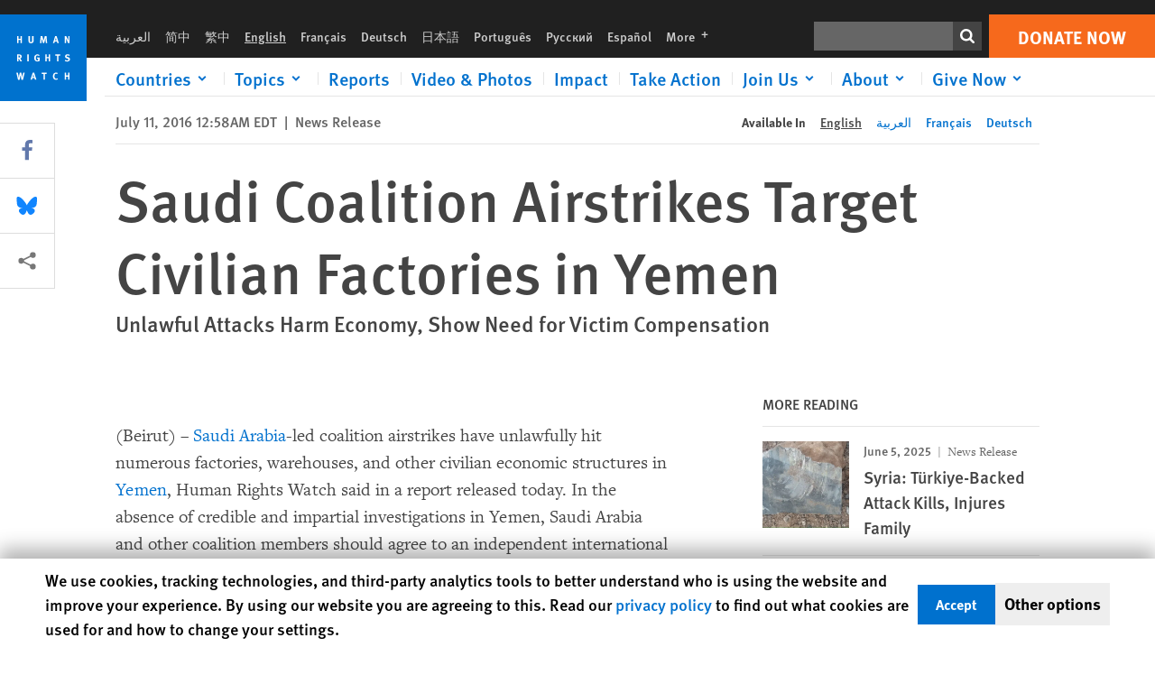

--- FILE ---
content_type: text/html; charset=UTF-8
request_url: https://www.hrw.org/news/2016/07/11/saudi-coalition-airstrikes-target-civilian-factories-yemen
body_size: 56514
content:
<!DOCTYPE html>
<html lang="en" dir="ltr" prefix="og: https://ogp.me/ns#">
  <head>
    <meta charset="utf-8" />
<script>window['sa_metadata'] = {"title":"Saudi Coalition Airstrikes Target Civilian Factories in Yemen","langcode":"en","node_id":"291685","entity_type":"node","node_type":"news","created":"1468213080","region_country":["Middle East\/North Africa","Saudi Arabia","Yemen"],"topic":["Arms"],"news_type":["News Release"]};</script>
<script async defer src="/libraries/custom/simpleanalytics.js"></script>
<script src="/modules/custom/hrw_consent/js/hrwconsent.js?v=1.7"></script>
<script>
        HrwConsent = new HrwConsent;
        HrwConsentSettings.domain = 'hrw.org';
        HrwConsentSettings.expires = 365;
      </script>
<script>var _mtm = window._mtm = window._mtm || [];_mtm.push({"mtm.startTime": (new Date().getTime()), "event": "mtm.Start"});var d = document, g = d.createElement("script"), s = d.getElementsByTagName("script")[0];g.type = "text/javascript";g.async = true;g.src="https://open-analytics.hrw.org/js/container_MOFt5fSb.js";s.parentNode.insertBefore(g, s);</script>
<meta name="description" content="Saudi Arabia-led coalition airstrikes have unlawfully hit numerous factories, warehouses, and other civilian economic structures in Yemen, Human Rights Watch said in a report released today. In the absence of credible and impartial investigations in Yemen, Saudi Arabia and other coalition members should agree to an independent international inquiry into these and other allegedly unlawful attacks." />
<link rel="canonical" href="https://www.hrw.org/news/2016/07/11/saudi-coalition-airstrikes-target-civilian-factories-yemen" />
<meta name="google" content="H_DzcJuJMJKVAO6atlPsK4HHr2WienspT6e74P5fVFY" />
<meta property="og:site_name" content="Human Rights Watch" />
<meta property="og:url" content="https://www.hrw.org/news/2016/07/11/saudi-coalition-airstrikes-target-civilian-factories-yemen" />
<meta property="og:title" content="Saudi Coalition Airstrikes Target Civilian Factories in Yemen" />
<meta property="og:description" content="Saudi Arabia-led coalition airstrikes have unlawfully hit numerous factories, warehouses, and other civilian economic structures in Yemen, Human Rights Watch said in a report released today. In the absence of credible and impartial investigations in Yemen, Saudi Arabia and other coalition members should agree to an independent international inquiry into these and other allegedly unlawful attacks." />
<meta property="og:image" content="https://www.hrw.org/sites/default/files/styles/opengraph/public/multimedia_images_2016/yemen_cover.jpg?itok=2aubJRqG" />
<meta property="og:image:secure_url" content="https://www.hrw.org/sites/default/files/styles/opengraph/public/multimedia_images_2016/yemen_cover.jpg?itok=2aubJRqG" />
<meta property="og:image:alt" content="2016_EME_Yemen_BusinessBombings_1" />
<meta property="og:updated_time" content="2022-10-27T04:35:14-0400" />
<meta property="article:publisher" content="https://www.facebook.com/HumanRightsWatch" />
<meta property="article:published_time" content="2016-07-11T00:58:00-0400" />
<meta property="article:modified_time" content="2022-10-27T04:35:14-0400" />
<meta name="twitter:card" content="summary_large_image" />
<meta name="twitter:description" content="Saudi Arabia-led coalition airstrikes have unlawfully hit numerous factories, warehouses, and other civilian economic structures in Yemen, Human Rights Watch said in a report released today. In the absence of credible and impartial investigations in Yemen, Saudi Arabia and other coalition members should agree to an independent international inquiry into these and other allegedly unlawful attacks." />
<meta name="twitter:title" content="Saudi Coalition Airstrikes Target Civilian Factories in Yemen" />
<meta name="twitter:site" content="@hrw" />
<meta name="twitter:site:id" content="14700316" />
<meta name="twitter:image:alt" content="2016_EME_Yemen_BusinessBombings_1" />
<meta name="twitter:image" content="https://www.hrw.org/sites/default/files/styles/opengraph/public/multimedia_images_2016/yemen_cover.jpg?itok=2aubJRqG" />
<meta name="Generator" content="Drupal 10 (https://www.drupal.org)" />
<meta name="MobileOptimized" content="width" />
<meta name="HandheldFriendly" content="true" />
<meta name="viewport" content="width=device-width, initial-scale=1.0" />
<script type="application/ld+json">{
    "@context": "https://schema.org",
    "@graph": [
        {
            "@type": "NewsArticle",
            "headline": "Saudi Coalition Airstrikes Target Civilian Factories in Yemen",
            "description": "Saudi Arabia-led coalition airstrikes have unlawfully hit numerous factories, warehouses, and other civilian economic structures in Yemen, Human Rights Watch said in a report released today. In the absence of credible and impartial investigations in Yemen, Saudi Arabia and other coalition members should agree to an independent international inquiry into these and other allegedly unlawful attacks.",
            "image": {
                "@type": "ImageObject",
                "representativeOfPage": "True",
                "url": "https://www.hrw.org/sites/default/files/styles/opengraph/public/multimedia_images_2016/yemen_cover.jpg?itok=2aubJRqG"
            },
            "datePublished": "2016-07-11T00:58:00-0400",
            "dateModified": "2022-10-27T04:35:14-0400",
            "publisher": {
                "@type": "NGO",
                "@id": "https://www.hrw.org/",
                "name": "Human Rights Watch",
                "url": "https://www.hrw.org/",
                "logo": {
                    "@type": "ImageObject",
                    "representativeOfPage": "False",
                    "url": "https://www.hrw.org//themes/custom/hrw_design/dist/app-drupal/assets/logo.svg"
                }
            },
            "mainEntityOfPage": "https://www.hrw.org/news/2016/07/11/saudi-coalition-airstrikes-target-civilian-factories-yemen"
        },
        {
            "@type": "WebPage",
            "@id": "https://www.hrw.org/news/2016/07/11/saudi-coalition-airstrikes-target-civilian-factories-yemen",
            "speakable": {
                "@type": "SpeakableSpecification",
                "cssSelector": "#block-hrw-design-content"
            }
        }
    ]
}</script>
<script type="application/ld+json">{
    "@context": "https://schema.org",
    "@graph": [
        {
            "@type": "VideoObject",
            "uploadDate": "2016-07-10T23:55:00-0400",
            "name": "Video: Coalition Airstrikes on Factories Heighten Crisis in Yemen",
            "@id": "https://www.hrw.org/video-photos/video/2016/07/11/video-coalition-airstrikes-factories-heighten-crisis-yemen",
            "thumbnailUrl": "https://www.hrw.org/sites/default/files/styles/opengraph/public/multimedia_images_2016/img_0660.jpg?itok=83w4902T",
            "description": "Saudi Arabia-led coalition airstrikes have unlawfully hit numerous factories, warehouses, and other civilian economic structures in Yemen. ",
            "embedUrl": "https://www.youtube.com/watch?v=oPVD95b3jjo\u0026feature=youtu.be"
        }
    ]
}</script>
<link rel="icon" href="/sites/default/files/favicon.ico" type="image/vnd.microsoft.icon" />
<script src="/sites/default/files/google_tag/hrw_tag_manager/google_tag.script.js?t8ypun" defer></script>
<link rel="preload" as="font" href="/themes/custom/hrw_design/dist/app-drupal/assets/fonts/main/Fonts/38b5004a-00f0-4ad8-a6f6-4c8fe48b074b.woff2" type="font/woff2" crossorigin />
<link rel="preload" as="font" href="/themes/custom/hrw_design/dist/app-drupal/assets/fonts/main/Fonts/32a02776-64bf-464c-9c4f-4f57df3d72d6.woff2" type="font/woff2" crossorigin />
<link rel="preload" as="font" href="/themes/custom/hrw_design/dist/app-drupal/assets/fonts/main/Fonts/b273cf7b-f375-4188-9216-9101312446b2.woff2" type="font/woff2" crossorigin />
<link rel="preload" as="image" imagesrcset="/sites/default/files/styles/480w/public/multimedia_images_2016/yemen_cover.jpg?itok=1Av-yQzq 480w,/sites/default/files/styles/embed_xxl/public/multimedia_images_2016/yemen_cover.jpg?itok=6I3XuG3r 946w" imagesizes="(max-width: 524px) 100px, 500px" fetchpriority="high" />

    <title>Saudi Coalition Airstrikes Target Civilian Factories in Yemen | Human Rights Watch</title>
    <link rel="stylesheet" media="all" href="/sites/default/files/css/css_zmO_4gLnTBJ2uOCbjhl5zSkXyxPG9nF1bsCsrj1nvK0.css?delta=0&amp;language=en&amp;theme=hrw_design&amp;include=[base64]" />
<link rel="stylesheet" media="all" href="/sites/default/files/css/css_kkzVUCY_oD8C6DmHlbsS8e2c4rKBc7Iv9WHU8KT6e-E.css?delta=1&amp;language=en&amp;theme=hrw_design&amp;include=[base64]" />
<link rel="stylesheet" media="print" href="//fast.fonts.net/t/1.css?apiType=css&amp;projectid=b0af8052-798a-4f60-9b66-62993aa79ad2" async defer />

    <script src="/sites/default/files/js/js_tS_eBIoUabe6Zmx6cEF7atTdjtzp9S8D3Gieam-qGpw.js?scope=header&amp;delta=0&amp;language=en&amp;theme=hrw_design&amp;include=[base64]"></script>

  </head>
  <body class="ltr">
    <noscript><iframe src="https://www.googletagmanager.com/ns.html?id=GTM-W5D7ZP" height="0" width="0" style="display:none;visibility:hidden"></iframe></noscript>
      <div class="dialog-off-canvas-main-canvas" data-off-canvas-main-canvas>
    
<div class="page page--node--news">
      <header>
            <a href="#hrw-cookie-dialog" id="hrw-cookie-popup-skip-link" class="visually-hidden focusable" aria-hidden="true" tabindex="-1">
        Skip to cookie privacy notice
      </a>
      <a href="#main-content" class="visually-hidden focusable">
        Skip to main content
      </a>
      

                <div class="region--header">
          <div class="header-bar hidden xl:flex w-full justify-center relative z-30">
  <span class="bg-gray-900 absolute h-16 w-full z-n10"></span>
  <div class="header-bar__container flex w-lg mt-4">
    <div class="header-bar__logo block absolute z-10 w-14 h-14 xl:w-24 xl:h-24 xl:relative flex-shrink-0">
       <a href="/">         <svg xmlns="http://www.w3.org/2000/svg" width="62" height="62" viewBox="0 0 62 62" fill="none">
    <g clip-path="url(#clip0_1358_62)">
        <mask id="mask0_1358_62" style="mask-type:luminance" maskUnits="userSpaceOnUse" x="0" y="0" width="62" height="62">
            <path d="M62 0H0V62H62V0Z" fill="white"/>
        </mask>
        <g mask="url(#mask0_1358_62)">
            <path d="M62 0H0V62H62V0Z" fill="#0072CE"/>
            <path d="M13.2008 18.3186H14.6278V20.5341H15.6424V15.5703H14.6278V17.4974H13.2008V15.5703H12.2081V20.5341H13.2008V18.3186Z" fill="white"/>
            <path d="M23.9124 19.691C23.9854 19.4757 23.9927 19.3844 23.9927 18.9136V15.5703H22.9781V18.7494C22.9781 19.0121 22.9781 19.0851 22.9635 19.191C22.9197 19.5559 22.6423 19.7713 22.2044 19.7713C21.8759 19.7713 21.6386 19.6509 21.5255 19.4282C21.4671 19.3187 21.4416 19.1435 21.4416 18.8333V15.5703H20.4197V19.0267C20.4197 19.5049 20.4708 19.7056 20.635 19.9611C20.9124 20.3954 21.4708 20.6254 22.2263 20.6254C23.2956 20.6254 23.7846 20.0815 23.9124 19.691Z" fill="white"/>
            <path d="M30.7336 20.5341H31.584L32.3687 17.8186C32.4525 17.5193 32.4964 17.3405 32.5547 17.0558C32.5547 17.3186 32.5693 17.5704 32.5912 17.8843L32.7774 20.5341H33.7555L33.3138 15.5703H32.0438L31.3722 18.034C31.2919 18.326 31.2373 18.5851 31.1934 18.8406C31.1495 18.5851 31.1168 18.4136 31.0218 18.0559L30.3723 15.5703H29.0949L28.6313 20.5341H29.6241L29.7957 17.9391C29.8175 17.6325 29.8322 17.3405 29.8322 17.0448C29.8833 17.3295 29.9671 17.6799 30.0328 17.9245L30.7408 20.5305L30.7336 20.5341Z" fill="white"/>
            <path d="M39.7445 17.6069C39.8357 17.2346 39.9781 16.6506 39.9781 16.6506C39.9781 16.6506 40.1279 17.3003 40.179 17.5302C40.2846 18.0084 40.449 18.5303 40.449 18.5303H39.4781C39.584 18.2018 39.6497 17.9646 39.7445 17.6106M39.2373 19.3625H40.6936L41.0437 20.5414H42.1168L40.5512 15.563H39.4744L37.8468 20.5414H38.8906L39.241 19.3625H39.2373Z" fill="white"/>
            <path d="M47.2847 18.4136C47.2775 17.9975 47.27 17.4135 47.2336 17.0047C47.3249 17.3113 47.6277 18.0121 47.9052 18.6325L48.7556 20.5341H49.7994V15.5703H48.8503L48.8724 17.5996C48.8796 17.9427 48.916 18.5778 48.949 18.9647C48.8503 18.607 48.6569 18.0851 48.4051 17.5595L47.4563 15.574H46.3505V20.5378H47.3139L47.2847 18.4172V18.4136Z" fill="white"/>
            <path d="M14.2701 30.6294C14.1351 30.7499 13.949 30.7938 13.5219 30.7938H13.1862V29.4507H13.5438C13.7884 29.4507 13.9928 29.4797 14.1059 29.5236C14.3431 29.6111 14.4636 29.8229 14.4636 30.1294C14.4636 30.3375 14.3906 30.5163 14.2701 30.6294ZM15.511 30.1076C15.511 29.2352 14.9307 28.6514 14.0548 28.6514H12.2044V33.6151H13.1825V31.5421C13.2482 31.5492 13.2884 31.5639 13.3395 31.5857C13.5183 31.6661 13.6679 31.9069 14.1606 32.8012C14.3541 33.1516 14.4307 33.2865 14.6241 33.6151H15.803C15.803 33.6151 14.8942 32.042 14.6095 31.6842C14.5439 31.6003 14.5037 31.5564 14.4015 31.4763C15.0147 31.4617 15.5074 30.8484 15.5074 30.1039" fill="white"/>
            <path d="M20.5693 28.6514H19.5255V33.6151H20.5693V28.6514Z" fill="white"/>
            <path d="M26.5839 31.6735H27.3395V32.8014C27.1751 32.8889 26.9963 32.9219 26.7738 32.9219C26.4527 32.9219 26.1826 32.8232 25.9964 32.6444C25.7481 32.3961 25.6241 31.9363 25.6241 31.2283C25.6241 30.4873 25.7082 29.9509 26.0437 29.6297C26.2153 29.4653 26.4636 29.3815 26.7592 29.3815C27.1386 29.3815 27.4744 29.502 27.7956 29.7683L28.3248 29.1478C27.8906 28.7681 27.3467 28.5747 26.7483 28.5747C26.2773 28.5747 25.9051 28.6806 25.5403 28.9251C24.8469 29.3886 24.5037 30.1334 24.5037 31.1807C24.5037 31.9254 24.6679 32.4509 25.0329 32.9182C25.4344 33.4328 25.9817 33.6736 26.7262 33.6736C27.3103 33.6736 27.8688 33.5312 28.3759 33.2321V30.8595H26.4561L26.5839 31.6735Z" fill="white"/>
            <path d="M34.8723 30.582H33.4453V28.6514H32.4525V33.6151H33.4453V31.4032H34.8723V33.6151H35.8869V28.6514H34.8723V30.582Z" fill="white"/>
            <path d="M39.6096 29.4797H40.821V33.6151H41.8359V29.4797H43.0218L43.1862 28.6514H39.6096V29.4797Z" fill="white"/>
            <path d="M50.0767 32.0528C50.0767 31.3155 49.635 30.7972 48.8213 30.5745L48.2226 30.4103C47.8102 30.2972 47.6753 30.1695 47.6753 29.9104C47.6753 29.5746 47.96 29.3372 48.3687 29.3372C48.7409 29.3372 49.0767 29.4431 49.5256 29.7169L49.9963 29.0014C49.5621 28.6877 48.9453 28.5015 48.3394 28.5015C47.2884 28.5015 46.562 29.1294 46.562 30.0381C46.562 30.3156 46.6352 30.5745 46.7701 30.7972C46.9489 31.0965 47.2554 31.29 47.7482 31.4251L48.2992 31.5747C48.7409 31.6952 48.949 31.8958 48.949 32.217C48.949 32.6587 48.6497 32.896 48.0765 32.896C47.5766 32.896 47.1788 32.739 46.7118 32.4945L46.3395 33.2717C46.8395 33.5564 47.4672 33.7209 48.0329 33.7209C49.2702 33.7209 50.0838 33.0565 50.0838 32.0491" fill="white"/>
            <path d="M16.1934 43.6195C16.0876 44.1048 15.938 45.1122 15.9234 45.2692C15.9234 45.2692 15.8029 44.4188 15.708 43.9552L15.2518 41.7324H14.1606L13.719 43.7397C13.5693 44.4259 13.4818 45.134 13.4635 45.3274C13.4635 45.3274 13.3978 44.6194 13.2007 43.6924L12.7737 41.7359H11.7153L12.9015 46.7435H14.0365L14.4489 44.7069C14.5985 43.9771 14.6861 43.2799 14.6861 43.2799C14.7007 43.4149 14.7774 44.0574 14.9197 44.7216L15.3613 46.7435H16.4526L17.6533 41.7359H16.6022L16.1934 43.6229V43.6195Z" fill="white"/>
            <path d="M23.4271 44.6925C23.5329 44.3641 23.5986 44.1268 23.6935 43.7729C23.7847 43.4004 23.9307 42.8166 23.9307 42.8166C23.9307 42.8166 24.0804 43.4661 24.1314 43.6963C24.2373 44.1742 24.4015 44.6962 24.4015 44.6962H23.4307L23.4271 44.6925ZM23.4198 41.7217L21.792 46.7H22.8358L23.1862 45.521H24.6424L24.9927 46.7H26.0621L24.5001 41.7217H23.4234H23.4198Z" fill="white"/>
            <path d="M29.916 42.561H31.1314V46.6999H32.146V42.561H33.3322L33.4964 41.7324H29.916V42.561Z" fill="white"/>
            <path d="M40.1351 46.0139C39.708 46.0139 39.3794 45.8204 39.1788 45.4554C39.0293 45.1853 38.9707 44.8059 38.9707 44.1269C38.9707 43.5465 39.0583 43.1341 39.2482 42.8494C39.4271 42.5868 39.7554 42.4189 40.0912 42.4189C40.3685 42.4189 40.6351 42.5099 40.8831 42.6961L41.3322 42.0174C41.0621 41.78 40.5693 41.623 40.0766 41.623C39.2773 41.623 38.562 42.0538 38.1789 42.7728C37.9524 43.2036 37.8431 43.6926 37.8431 44.3166C37.8431 45.0467 38.0437 45.6454 38.4415 46.0942C38.8467 46.5578 39.376 46.7805 40.0619 46.7805C40.6276 46.7805 41.0475 46.6381 41.4416 46.3167L40.9852 45.689C40.6933 45.9263 40.427 46.0102 40.1351 46.0102" fill="white"/>
            <path d="M48.7774 43.6631H47.3504V41.7324H46.3576V46.6999H47.3504V44.4842H48.7774V46.6999H49.7919V41.7324H48.7774V43.6631Z" fill="white"/>
        </g>
    </g>
    <defs>
        <clipPath id="clip0_1358_62">
            <rect width="62" height="62" fill="white"/>
        </clipPath>
    </defs>
</svg>       </a>     </div>
    <div class="header-bar__content flex flex-col w-full">
      <div class="header-bar__content-inner flex justify-end w-full xl:justify-between xl:pl-6 bg-gray-900 text-white">
        <div class="header-bar__language hidden xl:inline-flex items-center">
          



  <nav aria-label="Languages" class="translations-bar items-baseline inline-flex flex-wrap ">
    <ul class="translations-bar__languages-list inline-flex flex-wrap ">
          <li class="translations-bar__language">
                  <a href="/ar/news/2016/07/11/saudi-coalition-airstrikes-target-civilian-factories-yemen"
             title="Arabic"
             class="language-link font-sans text-xs lg:text-sm px-1 x2l:px-2 hover-focus:underline text-gray-400 hover-focus:text-white"
             xml:lang="ar" lang="ar">
            العربية
          </a>
        
      </li>
          <li class="translations-bar__language">
                  <a href="/zh-hans"
             title="Chinese Simplified"
             class="language-link font-sans text-xs lg:text-sm px-1 x2l:px-2 hover-focus:underline text-gray-400 hover-focus:text-white"
             xml:lang="zh-hans" lang="zh-hans">
            简中
          </a>
        
      </li>
          <li class="translations-bar__language">
                  <a href="/zh-hant"
             title="Chinese Traditional"
             class="language-link font-sans text-xs lg:text-sm px-1 x2l:px-2 hover-focus:underline text-gray-400 hover-focus:text-white"
             xml:lang="zh-hant" lang="zh-hant">
            繁中
          </a>
        
      </li>
          <li class="translations-bar__language">
                <span
           class=" font-sans text-xs lg:text-sm px-1 x2l:px-2 active underline text-gray-400"
           xml:lang="en" lang="en">
          English
        </span>
        
      </li>
          <li class="translations-bar__language">
                  <a href="/fr/news/2016/07/11/yemen-la-coalition-mene-des-frappes-aeriennes-contre-des-usines-civiles"
             title="French"
             class="language-link font-sans text-xs lg:text-sm px-1 x2l:px-2 hover-focus:underline text-gray-400 hover-focus:text-white"
             xml:lang="fr" lang="fr">
            Français
          </a>
        
      </li>
          <li class="translations-bar__language">
                  <a href="/de/news/2016/07/11/jemen-koalition-fliegt-luftangriffe-auf-zivile-fabriken"
             title="German"
             class="language-link font-sans text-xs lg:text-sm px-1 x2l:px-2 hover-focus:underline text-gray-400 hover-focus:text-white"
             xml:lang="de" lang="de">
            Deutsch
          </a>
        
      </li>
          <li class="translations-bar__language">
                  <a href="/ja"
             title="Japanese"
             class="language-link font-sans text-xs lg:text-sm px-1 x2l:px-2 hover-focus:underline text-gray-400 hover-focus:text-white"
             xml:lang="ja" lang="ja">
            日本語
          </a>
        
      </li>
          <li class="translations-bar__language">
                  <a href="/pt"
             title="Portugese"
             class="language-link font-sans text-xs lg:text-sm px-1 x2l:px-2 hover-focus:underline text-gray-400 hover-focus:text-white"
             xml:lang="pt" lang="pt">
            Português
          </a>
        
      </li>
          <li class="translations-bar__language">
                  <a href="/ru"
             title="Russian"
             class="language-link font-sans text-xs lg:text-sm px-1 x2l:px-2 hover-focus:underline text-gray-400 hover-focus:text-white"
             xml:lang="ru" lang="ru">
            Русский
          </a>
        
      </li>
          <li class="translations-bar__language">
                  <a href="/es"
             title="Spanish"
             class="language-link font-sans text-xs lg:text-sm px-1 x2l:px-2 hover-focus:underline text-gray-400 hover-focus:text-white"
             xml:lang="es" lang="es">
            Español
          </a>
        
      </li>
              <li class="translations-bar__language">
        <a href="/languages?language=en"
           title="More"
           class="language-link font-sans text-xs lg:text-sm px-1 x2l:px-2 hover-focus:underline text-gray-400 hover-focus:text-white">
          More <span class='sr-only'>languages</span>
          


<div class="icon fill-current  w-4 inline-block">
  <svg viewBox="0 0 20 20" fill="currentColor"  role="img"  focusable="false"  aria-hidden="true"  >
        <use xlink:href="/themes/custom/hrw_design/dist/app-drupal/assets/spritemap.svg?cacheBuster=250315#sprite-plus"></use>
  </svg>
</div>
        </a>
      </li>
      </ul>
</nav>


        </div>
        <div class="header-bar__utilities flex flex-col-reverse w-full xl:w-auto xl:flex-row xl:items-center">
          <div class="header-bar__search hidden xl:p-0 xl:mr-2 xl:flex">
                          <div class="search-input">
      <form class="search-form" action="/sitesearch" method="get"
          id="search_form_1130780420" accept-charset="UTF-8">
      <div class="flex">
        <div class="form-item form-type-textfield inline-block flex-grow">
          <label class="sr-only text-white" for="apachesolr_panels_search_form_641241942">Search</label>
          <input title="Enter the terms you wish to search for."
                 type="text"
                 id="apachesolr_panels_search_form_641241942"
                 name="search"
                 value=""
                 size="15"
                 maxlength="128"
                 class="form-text relative bg-gray-700 text-white h-8 py-1 px-2 text-sm font-light w-full">
        </div>
        <button type="submit" value="Search" title="Search" class="form-submit inline-flex justify-center h-8 w-8 bg-gray-900 hover-focus:bg-black text-white xl:bg-gray-800">
          


<div class="icon fill-current self-center w-4 inline-block">
  <svg viewBox="0 0 20 20" fill="currentColor"  role="img"  focusable="false"  aria-hidden="true"  >
        <use xlink:href="/themes/custom/hrw_design/dist/app-drupal/assets/spritemap.svg?cacheBuster=250315#sprite-search"></use>
  </svg>
</div>
        </button>
      </div>
    </form>
  </div>
                      </div>
          <div class="header-bar__cta flex justify-end xl:block">
                          






<a   class="uppercase btn btn-secondary btn-lg  h-12 font-bold w-full" href=https://donate.hrw.org/page/107245/donate/1?ea.tracking.id=EP2022EVpgdonate&amp;promo_id=1000>
        <span class="btn-text ">Donate Now</span>
  </a>
                      </div>
        </div>
                      </div>
      <div class="header-bar__nav flex mobile-hide-position flex-col max-h-0 overflow-hidden transition justify-start xl:flex-row xl:overflow-visible xl:max-h-full">
                                  <div class="header-bar__nav-wrapper w-full xl:pt-1 xl:pl-5">
            
<noscript>
  <header class="w-full">
    <div class="nav-desktop">
              <div class="nav-desktop__content flex w-full justify-start">
          <ul role="tablist" class="nav-desktop__primary flex flex-row flex-wrap flex-grow mb-4 relative list-none p-0 border-b border-gray-200">
                          <li itemid="" role="tab" class="nav-desktop__menu-item items-baseline p-0 relative separator-bar-absolute">
                <div class="menu-item__item-content py-2 xl:p-1 x2l:px-3 x3l:px-5 bg-white text-blue-700 text-xl font-light relative hover:text-white hover-focus:bg-blue-700">
                  <a href="/countries">Countries</a>
                </div>
              </li>
                          <li itemid="" role="tab" class="nav-desktop__menu-item items-baseline p-0 relative separator-bar-absolute">
                <div class="menu-item__item-content py-2 xl:p-1 x2l:px-3 x3l:px-5 bg-white text-blue-700 text-xl font-light relative hover:text-white hover-focus:bg-blue-700">
                  <a href="/topic/womens-rights">Topics</a>
                </div>
              </li>
                          <li itemid="" role="tab" class="nav-desktop__menu-item items-baseline p-0 relative separator-bar-absolute">
                <div class="menu-item__item-content py-2 xl:p-1 x2l:px-3 x3l:px-5 bg-white text-blue-700 text-xl font-light relative hover:text-white hover-focus:bg-blue-700">
                  <a href="/publications">Reports</a>
                </div>
              </li>
                          <li itemid="" role="tab" class="nav-desktop__menu-item items-baseline p-0 relative separator-bar-absolute">
                <div class="menu-item__item-content py-2 xl:p-1 x2l:px-3 x3l:px-5 bg-white text-blue-700 text-xl font-light relative hover:text-white hover-focus:bg-blue-700">
                  <a href="/video-photos">Videos &amp; Photos</a>
                </div>
              </li>
                          <li itemid="" role="tab" class="nav-desktop__menu-item items-baseline p-0 relative separator-bar-absolute">
                <div class="menu-item__item-content py-2 xl:p-1 x2l:px-3 x3l:px-5 bg-white text-blue-700 text-xl font-light relative hover:text-white hover-focus:bg-blue-700">
                  <a href="/impact">Impact</a>
                </div>
              </li>
                          <li itemid="" role="tab" class="nav-desktop__menu-item items-baseline p-0 relative separator-bar-absolute">
                <div class="menu-item__item-content py-2 xl:p-1 x2l:px-3 x3l:px-5 bg-white text-blue-700 text-xl font-light relative hover:text-white hover-focus:bg-blue-700">
                  <a href="/join-us/take-action">Take Action</a>
                </div>
              </li>
                          <li itemid="" role="tab" class="nav-desktop__menu-item items-baseline p-0 relative separator-bar-absolute">
                <div class="menu-item__item-content py-2 xl:p-1 x2l:px-3 x3l:px-5 bg-white text-blue-700 text-xl font-light relative hover:text-white hover-focus:bg-blue-700">
                  <a href="/about/about-us">About</a>
                </div>
              </li>
                          <li itemid="" role="tab" class="nav-desktop__menu-item items-baseline p-0 relative separator-bar-absolute">
                <div class="menu-item__item-content py-2 xl:p-1 x2l:px-3 x3l:px-5 bg-white text-blue-700 text-xl font-light relative hover:text-white hover-focus:bg-blue-700">
                  <a href="/join-us/human-rights-watch-council">Join Us</a>
                </div>
              </li>
                          <li itemid="" role="tab" class="nav-desktop__menu-item items-baseline p-0 relative separator-bar-absolute">
                <div class="menu-item__item-content py-2 xl:p-1 x2l:px-3 x3l:px-5 bg-white text-blue-700 text-xl font-light relative hover:text-white hover-focus:bg-blue-700">
                  <a href="https://donate.hrw.org/page/16059/donate/1?promo_id=1004">Give Now</a>
                </div>
              </li>
                      </ul>
        </div>
                </div>
  </header>
</noscript>
            
<div id="vue-header"></div>
          </div>
                              </div>
      
    </div>
  </div>
</div>
                                                                                                                                                      <div class="mobile_header" id="hrw_components__mobile_header">
  <div class="mobile_header__wrapper">
    <div class="mobile_header__logo">
              <a href="/">
            <svg xmlns="http://www.w3.org/2000/svg" width="62" height="62" viewBox="0 0 62 62" fill="none">
    <g clip-path="url(#clip0_1358_62)">
        <mask id="mask0_1358_62" style="mask-type:luminance" maskUnits="userSpaceOnUse" x="0" y="0" width="62" height="62">
            <path d="M62 0H0V62H62V0Z" fill="white"/>
        </mask>
        <g mask="url(#mask0_1358_62)">
            <path d="M62 0H0V62H62V0Z" fill="#0072CE"/>
            <path d="M13.2008 18.3186H14.6278V20.5341H15.6424V15.5703H14.6278V17.4974H13.2008V15.5703H12.2081V20.5341H13.2008V18.3186Z" fill="white"/>
            <path d="M23.9124 19.691C23.9854 19.4757 23.9927 19.3844 23.9927 18.9136V15.5703H22.9781V18.7494C22.9781 19.0121 22.9781 19.0851 22.9635 19.191C22.9197 19.5559 22.6423 19.7713 22.2044 19.7713C21.8759 19.7713 21.6386 19.6509 21.5255 19.4282C21.4671 19.3187 21.4416 19.1435 21.4416 18.8333V15.5703H20.4197V19.0267C20.4197 19.5049 20.4708 19.7056 20.635 19.9611C20.9124 20.3954 21.4708 20.6254 22.2263 20.6254C23.2956 20.6254 23.7846 20.0815 23.9124 19.691Z" fill="white"/>
            <path d="M30.7336 20.5341H31.584L32.3687 17.8186C32.4525 17.5193 32.4964 17.3405 32.5547 17.0558C32.5547 17.3186 32.5693 17.5704 32.5912 17.8843L32.7774 20.5341H33.7555L33.3138 15.5703H32.0438L31.3722 18.034C31.2919 18.326 31.2373 18.5851 31.1934 18.8406C31.1495 18.5851 31.1168 18.4136 31.0218 18.0559L30.3723 15.5703H29.0949L28.6313 20.5341H29.6241L29.7957 17.9391C29.8175 17.6325 29.8322 17.3405 29.8322 17.0448C29.8833 17.3295 29.9671 17.6799 30.0328 17.9245L30.7408 20.5305L30.7336 20.5341Z" fill="white"/>
            <path d="M39.7445 17.6069C39.8357 17.2346 39.9781 16.6506 39.9781 16.6506C39.9781 16.6506 40.1279 17.3003 40.179 17.5302C40.2846 18.0084 40.449 18.5303 40.449 18.5303H39.4781C39.584 18.2018 39.6497 17.9646 39.7445 17.6106M39.2373 19.3625H40.6936L41.0437 20.5414H42.1168L40.5512 15.563H39.4744L37.8468 20.5414H38.8906L39.241 19.3625H39.2373Z" fill="white"/>
            <path d="M47.2847 18.4136C47.2775 17.9975 47.27 17.4135 47.2336 17.0047C47.3249 17.3113 47.6277 18.0121 47.9052 18.6325L48.7556 20.5341H49.7994V15.5703H48.8503L48.8724 17.5996C48.8796 17.9427 48.916 18.5778 48.949 18.9647C48.8503 18.607 48.6569 18.0851 48.4051 17.5595L47.4563 15.574H46.3505V20.5378H47.3139L47.2847 18.4172V18.4136Z" fill="white"/>
            <path d="M14.2701 30.6294C14.1351 30.7499 13.949 30.7938 13.5219 30.7938H13.1862V29.4507H13.5438C13.7884 29.4507 13.9928 29.4797 14.1059 29.5236C14.3431 29.6111 14.4636 29.8229 14.4636 30.1294C14.4636 30.3375 14.3906 30.5163 14.2701 30.6294ZM15.511 30.1076C15.511 29.2352 14.9307 28.6514 14.0548 28.6514H12.2044V33.6151H13.1825V31.5421C13.2482 31.5492 13.2884 31.5639 13.3395 31.5857C13.5183 31.6661 13.6679 31.9069 14.1606 32.8012C14.3541 33.1516 14.4307 33.2865 14.6241 33.6151H15.803C15.803 33.6151 14.8942 32.042 14.6095 31.6842C14.5439 31.6003 14.5037 31.5564 14.4015 31.4763C15.0147 31.4617 15.5074 30.8484 15.5074 30.1039" fill="white"/>
            <path d="M20.5693 28.6514H19.5255V33.6151H20.5693V28.6514Z" fill="white"/>
            <path d="M26.5839 31.6735H27.3395V32.8014C27.1751 32.8889 26.9963 32.9219 26.7738 32.9219C26.4527 32.9219 26.1826 32.8232 25.9964 32.6444C25.7481 32.3961 25.6241 31.9363 25.6241 31.2283C25.6241 30.4873 25.7082 29.9509 26.0437 29.6297C26.2153 29.4653 26.4636 29.3815 26.7592 29.3815C27.1386 29.3815 27.4744 29.502 27.7956 29.7683L28.3248 29.1478C27.8906 28.7681 27.3467 28.5747 26.7483 28.5747C26.2773 28.5747 25.9051 28.6806 25.5403 28.9251C24.8469 29.3886 24.5037 30.1334 24.5037 31.1807C24.5037 31.9254 24.6679 32.4509 25.0329 32.9182C25.4344 33.4328 25.9817 33.6736 26.7262 33.6736C27.3103 33.6736 27.8688 33.5312 28.3759 33.2321V30.8595H26.4561L26.5839 31.6735Z" fill="white"/>
            <path d="M34.8723 30.582H33.4453V28.6514H32.4525V33.6151H33.4453V31.4032H34.8723V33.6151H35.8869V28.6514H34.8723V30.582Z" fill="white"/>
            <path d="M39.6096 29.4797H40.821V33.6151H41.8359V29.4797H43.0218L43.1862 28.6514H39.6096V29.4797Z" fill="white"/>
            <path d="M50.0767 32.0528C50.0767 31.3155 49.635 30.7972 48.8213 30.5745L48.2226 30.4103C47.8102 30.2972 47.6753 30.1695 47.6753 29.9104C47.6753 29.5746 47.96 29.3372 48.3687 29.3372C48.7409 29.3372 49.0767 29.4431 49.5256 29.7169L49.9963 29.0014C49.5621 28.6877 48.9453 28.5015 48.3394 28.5015C47.2884 28.5015 46.562 29.1294 46.562 30.0381C46.562 30.3156 46.6352 30.5745 46.7701 30.7972C46.9489 31.0965 47.2554 31.29 47.7482 31.4251L48.2992 31.5747C48.7409 31.6952 48.949 31.8958 48.949 32.217C48.949 32.6587 48.6497 32.896 48.0765 32.896C47.5766 32.896 47.1788 32.739 46.7118 32.4945L46.3395 33.2717C46.8395 33.5564 47.4672 33.7209 48.0329 33.7209C49.2702 33.7209 50.0838 33.0565 50.0838 32.0491" fill="white"/>
            <path d="M16.1934 43.6195C16.0876 44.1048 15.938 45.1122 15.9234 45.2692C15.9234 45.2692 15.8029 44.4188 15.708 43.9552L15.2518 41.7324H14.1606L13.719 43.7397C13.5693 44.4259 13.4818 45.134 13.4635 45.3274C13.4635 45.3274 13.3978 44.6194 13.2007 43.6924L12.7737 41.7359H11.7153L12.9015 46.7435H14.0365L14.4489 44.7069C14.5985 43.9771 14.6861 43.2799 14.6861 43.2799C14.7007 43.4149 14.7774 44.0574 14.9197 44.7216L15.3613 46.7435H16.4526L17.6533 41.7359H16.6022L16.1934 43.6229V43.6195Z" fill="white"/>
            <path d="M23.4271 44.6925C23.5329 44.3641 23.5986 44.1268 23.6935 43.7729C23.7847 43.4004 23.9307 42.8166 23.9307 42.8166C23.9307 42.8166 24.0804 43.4661 24.1314 43.6963C24.2373 44.1742 24.4015 44.6962 24.4015 44.6962H23.4307L23.4271 44.6925ZM23.4198 41.7217L21.792 46.7H22.8358L23.1862 45.521H24.6424L24.9927 46.7H26.0621L24.5001 41.7217H23.4234H23.4198Z" fill="white"/>
            <path d="M29.916 42.561H31.1314V46.6999H32.146V42.561H33.3322L33.4964 41.7324H29.916V42.561Z" fill="white"/>
            <path d="M40.1351 46.0139C39.708 46.0139 39.3794 45.8204 39.1788 45.4554C39.0293 45.1853 38.9707 44.8059 38.9707 44.1269C38.9707 43.5465 39.0583 43.1341 39.2482 42.8494C39.4271 42.5868 39.7554 42.4189 40.0912 42.4189C40.3685 42.4189 40.6351 42.5099 40.8831 42.6961L41.3322 42.0174C41.0621 41.78 40.5693 41.623 40.0766 41.623C39.2773 41.623 38.562 42.0538 38.1789 42.7728C37.9524 43.2036 37.8431 43.6926 37.8431 44.3166C37.8431 45.0467 38.0437 45.6454 38.4415 46.0942C38.8467 46.5578 39.376 46.7805 40.0619 46.7805C40.6276 46.7805 41.0475 46.6381 41.4416 46.3167L40.9852 45.689C40.6933 45.9263 40.427 46.0102 40.1351 46.0102" fill="white"/>
            <path d="M48.7774 43.6631H47.3504V41.7324H46.3576V46.6999H47.3504V44.4842H48.7774V46.6999H49.7919V41.7324H48.7774V43.6631Z" fill="white"/>
        </g>
    </g>
    <defs>
        <clipPath id="clip0_1358_62">
            <rect width="62" height="62" fill="white"/>
        </clipPath>
    </defs>
</svg>              </a>
          </div>
            <dialog class="mobile_menu" id="mobile-menu-mobile_header__mobile_menu" >
  <div class="modal-header">
    <div class="mobile_menu__close">
      <button type="button"                onclick="this.closest(&#039;dialog&#039;).close()"         data-component-id="hrw_components:button" class="hrw-button hrw-modal--close"
>
  <span class="sr-only">Close</span>
      <svg width="24" height="24" viewBox="0 0 24 24" fill="none" xmlns="http://www.w3.org/2000/svg">
<path d="M6.12132 4L20.2635 18.1421L18.1421 20.2635L4 6.12132L6.12132 4Z" fill="#0071CE"/>
<path d="M20.2635 6.12132L6.12132 20.2635L4 18.1421L18.1421 4L20.2635 6.12132Z" fill="#0071CE"/>
</svg>

    </button>
    </div>
    <div class="mobile_menu__search_wrapper">
      <form action="/sitesearch" method="get" accept-charset="UTF-8" class="mobile_menu__search_form">
        <label for="mobile_menu__search" class="sr-only">Search</label>
        <input type="search" name="search" placeholder="Search hrw.org" id="mobile_menu__search" class="mobile_menu__search_input" autocomplete="off" aria-required="true" required/>
        <button                          type="submit" aria-polite="live" data-component-id="hrw_components:button" class="hrw-button mobile_menu__search_button"
>
  <span class="sr-only">Search</span>
      <?xml version="1.0" encoding="UTF-8"?>
<svg id="Layer_1" data-name="Layer 1" xmlns="http://www.w3.org/2000/svg" version="1.1" viewBox="0 0 24 24" width="24" height="24">
  <defs>
    <style>
      .cls-1 {
      fill: #0072ce;
      stroke-width: 0px;
      }
    </style>
  </defs>
  <path class="cls-1" d="M15.5,13.5c.7-1.1,1.1-2.4,1.1-3.7,0-3.8-3.1-6.9-6.9-6.9s-6.9,3.1-6.9,6.9,3.1,6.9,6.9,6.9,2.6-.4,3.7-1.1l4.6,4.6,2.1-2.1-4.6-4.6ZM9.8,13.7c-2.2,0-4-1.8-4-4s1.8-4,4-4,4,1.8,4,4-1.8,4-4,4Z"/>
</svg>
    </button>
      </form>
    </div>
  </div>
  <nav class="modal-body" aria-labelledby="mobile-menu-nav-mobile_header__mobile_menu">
    <h2 class="sr-only" id="mobile-menu-nav-mobile_header__mobile_menu">Primary navigation</h2>
      <div class="mobile_menu_item" data-component-id="hrw_components:mobile_menu_tree">
                      <button type="button"                         aria-expanded="false" aria-controls="mobile_menu_tree:2cddc307-64ce-4763-90a6-8129bf70afe4" aria-label="Click to expand Countries" data-label-expand="Click to expand Countries" data-label-close="Click to close Countries" data-component-id="hrw_components:button" class="hrw-button mobile_menu_item__button"
>
  <span >Countries</span>
      <svg width="24" height="24" viewBox="0 0 24 24" fill="none" xmlns="http://www.w3.org/2000/svg">
<path d="M12 16.4501L4 10.2508L6.31511 7.5498L12 11.8713L17.6334 7.5498L20 10.2508L12 16.4501Z" fill="#0071CE"/>
</svg>

    </button>
      <div class="mobile_menu_submenu" data-component-id="hrw_components:mobile_menu_tree" id="mobile_menu_tree:2cddc307-64ce-4763-90a6-8129bf70afe4">
          <div class="mobile_menu_item" data-component-id="hrw_components:mobile_menu_tree">
                      <button type="button"                         aria-expanded="false" aria-controls="taxonomy_menu.menu_link:taxonomy_menu.menu_link.region.9450" aria-label="Click to expand Africa" data-label-expand="Click to expand Africa" data-label-close="Click to close Africa" data-component-id="hrw_components:button" class="hrw-button mobile_menu_item__button"
>
  <span >Africa</span>
      <svg width="24" height="24" viewBox="0 0 24 24" fill="none" xmlns="http://www.w3.org/2000/svg">
<path d="M12 16.4501L4 10.2508L6.31511 7.5498L12 11.8713L17.6334 7.5498L20 10.2508L12 16.4501Z" fill="#0071CE"/>
</svg>

    </button>
      <div class="mobile_menu_submenu" data-component-id="hrw_components:mobile_menu_tree" id="taxonomy_menu.menu_link:taxonomy_menu.menu_link.region.9450">
          <div class="mobile_menu_item" data-component-id="hrw_components:mobile_menu_tree">
          <a href="/africa">All Africa</a>
      </div>
  <div class="mobile_menu_item" data-component-id="hrw_components:mobile_menu_tree">
          <a href="/africa/african-union">African Union</a>
      </div>
  <div class="mobile_menu_item" data-component-id="hrw_components:mobile_menu_tree">
          <a href="/africa/angola">Angola</a>
      </div>
  <div class="mobile_menu_item" data-component-id="hrw_components:mobile_menu_tree">
          <a href="/africa/burkina-faso">Burkina Faso</a>
      </div>
  <div class="mobile_menu_item" data-component-id="hrw_components:mobile_menu_tree">
          <a href="/africa/burundi">Burundi</a>
      </div>
  <div class="mobile_menu_item" data-component-id="hrw_components:mobile_menu_tree">
          <a href="/africa/cameroon">Cameroon</a>
      </div>
  <div class="mobile_menu_item" data-component-id="hrw_components:mobile_menu_tree">
          <a href="/africa/central-african-republic">Central African Republic</a>
      </div>
  <div class="mobile_menu_item" data-component-id="hrw_components:mobile_menu_tree">
          <a href="/africa/chad">Chad</a>
      </div>
  <div class="mobile_menu_item" data-component-id="hrw_components:mobile_menu_tree">
          <a href="/africa/cote-divoire">Côte d&#039;Ivoire</a>
      </div>
  <div class="mobile_menu_item" data-component-id="hrw_components:mobile_menu_tree">
          <a href="/africa/democratic-republic-congo">Democratic Republic of Congo</a>
      </div>
  <div class="mobile_menu_item" data-component-id="hrw_components:mobile_menu_tree">
          <a href="/africa/equatorial-guinea">Equatorial Guinea</a>
      </div>
  <div class="mobile_menu_item" data-component-id="hrw_components:mobile_menu_tree">
          <a href="/africa/eritrea">Eritrea</a>
      </div>
  <div class="mobile_menu_item" data-component-id="hrw_components:mobile_menu_tree">
          <a href="/africa/eswatini">Eswatini (formerly Swaziland)</a>
      </div>
  <div class="mobile_menu_item" data-component-id="hrw_components:mobile_menu_tree">
          <a href="/africa/ethiopia">Ethiopia</a>
      </div>
  <div class="mobile_menu_item" data-component-id="hrw_components:mobile_menu_tree">
          <a href="/africa/gambia">Gambia</a>
      </div>
  <div class="mobile_menu_item" data-component-id="hrw_components:mobile_menu_tree">
          <a href="/africa/ghana">Ghana</a>
      </div>
  <div class="mobile_menu_item" data-component-id="hrw_components:mobile_menu_tree">
          <a href="/africa/guinea">Guinea</a>
      </div>
  <div class="mobile_menu_item" data-component-id="hrw_components:mobile_menu_tree">
          <a href="/africa/kenya">Kenya</a>
      </div>
  <div class="mobile_menu_item" data-component-id="hrw_components:mobile_menu_tree">
          <a href="/africa/liberia">Liberia</a>
      </div>
  <div class="mobile_menu_item" data-component-id="hrw_components:mobile_menu_tree">
          <a href="/africa/malawi">Malawi</a>
      </div>
  <div class="mobile_menu_item" data-component-id="hrw_components:mobile_menu_tree">
          <a href="/africa/mali">Mali</a>
      </div>
  <div class="mobile_menu_item" data-component-id="hrw_components:mobile_menu_tree">
          <a href="/africa/mauritius">Mauritius</a>
      </div>
  <div class="mobile_menu_item" data-component-id="hrw_components:mobile_menu_tree">
          <a href="/africa/mozambique">Mozambique</a>
      </div>
  <div class="mobile_menu_item" data-component-id="hrw_components:mobile_menu_tree">
          <a href="/africa/niger">Niger</a>
      </div>
  <div class="mobile_menu_item" data-component-id="hrw_components:mobile_menu_tree">
          <a href="/africa/nigeria">Nigeria</a>
      </div>
  <div class="mobile_menu_item" data-component-id="hrw_components:mobile_menu_tree">
          <a href="/africa/rwanda">Rwanda</a>
      </div>
  <div class="mobile_menu_item" data-component-id="hrw_components:mobile_menu_tree">
          <a href="/africa/senegal">Senegal</a>
      </div>
  <div class="mobile_menu_item" data-component-id="hrw_components:mobile_menu_tree">
          <a href="/africa/sierra-leone">Sierra Leone</a>
      </div>
  <div class="mobile_menu_item" data-component-id="hrw_components:mobile_menu_tree">
          <a href="/africa/somalia">Somalia</a>
      </div>
  <div class="mobile_menu_item" data-component-id="hrw_components:mobile_menu_tree">
          <a href="/africa/south-africa">South Africa</a>
      </div>
  <div class="mobile_menu_item" data-component-id="hrw_components:mobile_menu_tree">
          <a href="/africa/south-sudan">South Sudan</a>
      </div>
  <div class="mobile_menu_item" data-component-id="hrw_components:mobile_menu_tree">
          <a href="/africa/sudan">Sudan</a>
      </div>
  <div class="mobile_menu_item" data-component-id="hrw_components:mobile_menu_tree">
          <a href="/africa/tanzania">Tanzania</a>
      </div>
  <div class="mobile_menu_item" data-component-id="hrw_components:mobile_menu_tree">
          <a href="/africa/uganda">Uganda</a>
      </div>
  <div class="mobile_menu_item" data-component-id="hrw_components:mobile_menu_tree">
          <a href="/africa/zambia">Zambia</a>
      </div>
  <div class="mobile_menu_item" data-component-id="hrw_components:mobile_menu_tree">
          <a href="/africa/zimbabwe">Zimbabwe</a>
      </div>
      </div>
      </div>
  <div class="mobile_menu_item" data-component-id="hrw_components:mobile_menu_tree">
                      <button type="button"                         aria-expanded="false" aria-controls="taxonomy_menu.menu_link:taxonomy_menu.menu_link.region.9451" aria-label="Click to expand Americas" data-label-expand="Click to expand Americas" data-label-close="Click to close Americas" data-component-id="hrw_components:button" class="hrw-button mobile_menu_item__button"
>
  <span >Americas</span>
      <svg width="24" height="24" viewBox="0 0 24 24" fill="none" xmlns="http://www.w3.org/2000/svg">
<path d="M12 16.4501L4 10.2508L6.31511 7.5498L12 11.8713L17.6334 7.5498L20 10.2508L12 16.4501Z" fill="#0071CE"/>
</svg>

    </button>
      <div class="mobile_menu_submenu" data-component-id="hrw_components:mobile_menu_tree" id="taxonomy_menu.menu_link:taxonomy_menu.menu_link.region.9451">
          <div class="mobile_menu_item" data-component-id="hrw_components:mobile_menu_tree">
          <a href="/americas">All Americas</a>
      </div>
  <div class="mobile_menu_item" data-component-id="hrw_components:mobile_menu_tree">
          <a href="/americas/argentina">Argentina</a>
      </div>
  <div class="mobile_menu_item" data-component-id="hrw_components:mobile_menu_tree">
          <a href="/americas/bolivia">Bolivia</a>
      </div>
  <div class="mobile_menu_item" data-component-id="hrw_components:mobile_menu_tree">
          <a href="/americas/brazil">Brazil</a>
      </div>
  <div class="mobile_menu_item" data-component-id="hrw_components:mobile_menu_tree">
          <a href="/americas/canada">Canada</a>
      </div>
  <div class="mobile_menu_item" data-component-id="hrw_components:mobile_menu_tree">
          <a href="/americas/chile">Chile</a>
      </div>
  <div class="mobile_menu_item" data-component-id="hrw_components:mobile_menu_tree">
          <a href="/americas/colombia">Colombia</a>
      </div>
  <div class="mobile_menu_item" data-component-id="hrw_components:mobile_menu_tree">
          <a href="/americas/costa-rica">Costa Rica</a>
      </div>
  <div class="mobile_menu_item" data-component-id="hrw_components:mobile_menu_tree">
          <a href="/americas/cuba">Cuba</a>
      </div>
  <div class="mobile_menu_item" data-component-id="hrw_components:mobile_menu_tree">
          <a href="/americas/dominican-republic">Dominican Republic</a>
      </div>
  <div class="mobile_menu_item" data-component-id="hrw_components:mobile_menu_tree">
          <a href="/americas/ecuador">Ecuador</a>
      </div>
  <div class="mobile_menu_item" data-component-id="hrw_components:mobile_menu_tree">
          <a href="/americas/el-salvador">El Salvador</a>
      </div>
  <div class="mobile_menu_item" data-component-id="hrw_components:mobile_menu_tree">
          <a href="/americas/guatemala">Guatemala</a>
      </div>
  <div class="mobile_menu_item" data-component-id="hrw_components:mobile_menu_tree">
          <a href="/americas/haiti">Haiti</a>
      </div>
  <div class="mobile_menu_item" data-component-id="hrw_components:mobile_menu_tree">
          <a href="/americas/honduras">Honduras</a>
      </div>
  <div class="mobile_menu_item" data-component-id="hrw_components:mobile_menu_tree">
          <a href="/americas/jamaica">Jamaica</a>
      </div>
  <div class="mobile_menu_item" data-component-id="hrw_components:mobile_menu_tree">
          <a href="/americas/mexico">Mexico</a>
      </div>
  <div class="mobile_menu_item" data-component-id="hrw_components:mobile_menu_tree">
          <a href="/americas/nicaragua">Nicaragua</a>
      </div>
  <div class="mobile_menu_item" data-component-id="hrw_components:mobile_menu_tree">
          <a href="/americas/panama">Panama</a>
      </div>
  <div class="mobile_menu_item" data-component-id="hrw_components:mobile_menu_tree">
          <a href="/americas/paraguay">Paraguay</a>
      </div>
  <div class="mobile_menu_item" data-component-id="hrw_components:mobile_menu_tree">
          <a href="/americas/peru">Peru</a>
      </div>
  <div class="mobile_menu_item" data-component-id="hrw_components:mobile_menu_tree">
          <a href="/americas/uruguay">Uruguay</a>
      </div>
  <div class="mobile_menu_item" data-component-id="hrw_components:mobile_menu_tree">
          <a href="/americas/venezuela">Venezuela</a>
      </div>
      </div>
      </div>
  <div class="mobile_menu_item" data-component-id="hrw_components:mobile_menu_tree">
                      <button type="button"                         aria-expanded="false" aria-controls="taxonomy_menu.menu_link:taxonomy_menu.menu_link.region.9452" aria-label="Click to expand Asia" data-label-expand="Click to expand Asia" data-label-close="Click to close Asia" data-component-id="hrw_components:button" class="hrw-button mobile_menu_item__button"
>
  <span >Asia</span>
      <svg width="24" height="24" viewBox="0 0 24 24" fill="none" xmlns="http://www.w3.org/2000/svg">
<path d="M12 16.4501L4 10.2508L6.31511 7.5498L12 11.8713L17.6334 7.5498L20 10.2508L12 16.4501Z" fill="#0071CE"/>
</svg>

    </button>
      <div class="mobile_menu_submenu" data-component-id="hrw_components:mobile_menu_tree" id="taxonomy_menu.menu_link:taxonomy_menu.menu_link.region.9452">
          <div class="mobile_menu_item" data-component-id="hrw_components:mobile_menu_tree">
          <a href="/asia">All Asia</a>
      </div>
  <div class="mobile_menu_item" data-component-id="hrw_components:mobile_menu_tree">
          <a href="/asia/afghanistan">Afghanistan</a>
      </div>
  <div class="mobile_menu_item" data-component-id="hrw_components:mobile_menu_tree">
          <a href="/asia/australia">Australia</a>
      </div>
  <div class="mobile_menu_item" data-component-id="hrw_components:mobile_menu_tree">
          <a href="/asia/bangladesh">Bangladesh</a>
      </div>
  <div class="mobile_menu_item" data-component-id="hrw_components:mobile_menu_tree">
          <a href="/asia/bhutan">Bhutan</a>
      </div>
  <div class="mobile_menu_item" data-component-id="hrw_components:mobile_menu_tree">
          <a href="/asia/brunei">Brunei</a>
      </div>
  <div class="mobile_menu_item" data-component-id="hrw_components:mobile_menu_tree">
          <a href="/asia/cambodia">Cambodia</a>
      </div>
  <div class="mobile_menu_item" data-component-id="hrw_components:mobile_menu_tree">
          <a href="/asia/china-and-tibet">China and Tibet</a>
      </div>
  <div class="mobile_menu_item" data-component-id="hrw_components:mobile_menu_tree">
          <a href="/asia/fiji">Fiji</a>
      </div>
  <div class="mobile_menu_item" data-component-id="hrw_components:mobile_menu_tree">
          <a href="/asia/india">India</a>
      </div>
  <div class="mobile_menu_item" data-component-id="hrw_components:mobile_menu_tree">
          <a href="/asia/indonesia">Indonesia</a>
      </div>
  <div class="mobile_menu_item" data-component-id="hrw_components:mobile_menu_tree">
          <a href="/asia/japan">Japan</a>
      </div>
  <div class="mobile_menu_item" data-component-id="hrw_components:mobile_menu_tree">
          <a href="/asia/laos">Laos</a>
      </div>
  <div class="mobile_menu_item" data-component-id="hrw_components:mobile_menu_tree">
          <a href="/asia/malaysia">Malaysia</a>
      </div>
  <div class="mobile_menu_item" data-component-id="hrw_components:mobile_menu_tree">
          <a href="/asia/maldives">Maldives</a>
      </div>
  <div class="mobile_menu_item" data-component-id="hrw_components:mobile_menu_tree">
          <a href="/asia/myanmar-burma">Myanmar (Burma)</a>
      </div>
  <div class="mobile_menu_item" data-component-id="hrw_components:mobile_menu_tree">
          <a href="/asia/nauru">Nauru</a>
      </div>
  <div class="mobile_menu_item" data-component-id="hrw_components:mobile_menu_tree">
          <a href="/asia/nepal">Nepal</a>
      </div>
  <div class="mobile_menu_item" data-component-id="hrw_components:mobile_menu_tree">
          <a href="/asia/north-korea">North Korea</a>
      </div>
  <div class="mobile_menu_item" data-component-id="hrw_components:mobile_menu_tree">
          <a href="/asia/pakistan">Pakistan</a>
      </div>
  <div class="mobile_menu_item" data-component-id="hrw_components:mobile_menu_tree">
          <a href="/asia/papua-new-guinea">Papua New Guinea</a>
      </div>
  <div class="mobile_menu_item" data-component-id="hrw_components:mobile_menu_tree">
          <a href="/asia/philippines">Philippines</a>
      </div>
  <div class="mobile_menu_item" data-component-id="hrw_components:mobile_menu_tree">
          <a href="/asia/singapore">Singapore</a>
      </div>
  <div class="mobile_menu_item" data-component-id="hrw_components:mobile_menu_tree">
          <a href="/asia/south-korea">South Korea</a>
      </div>
  <div class="mobile_menu_item" data-component-id="hrw_components:mobile_menu_tree">
          <a href="/asia/sri-lanka">Sri Lanka</a>
      </div>
  <div class="mobile_menu_item" data-component-id="hrw_components:mobile_menu_tree">
          <a href="/asia/taiwan">Taiwan</a>
      </div>
  <div class="mobile_menu_item" data-component-id="hrw_components:mobile_menu_tree">
          <a href="/asia/thailand">Thailand</a>
      </div>
  <div class="mobile_menu_item" data-component-id="hrw_components:mobile_menu_tree">
          <a href="/asia/timor-leste">Timor-Leste</a>
      </div>
  <div class="mobile_menu_item" data-component-id="hrw_components:mobile_menu_tree">
          <a href="/asia/vietnam">Vietnam</a>
      </div>
      </div>
      </div>
  <div class="mobile_menu_item" data-component-id="hrw_components:mobile_menu_tree">
                      <button type="button"                         aria-expanded="false" aria-controls="taxonomy_menu.menu_link:taxonomy_menu.menu_link.region.9453" aria-label="Click to expand Europe/Central Asia" data-label-expand="Click to expand Europe/Central Asia" data-label-close="Click to close Europe/Central Asia" data-component-id="hrw_components:button" class="hrw-button mobile_menu_item__button"
>
  <span >Europe/Central Asia</span>
      <svg width="24" height="24" viewBox="0 0 24 24" fill="none" xmlns="http://www.w3.org/2000/svg">
<path d="M12 16.4501L4 10.2508L6.31511 7.5498L12 11.8713L17.6334 7.5498L20 10.2508L12 16.4501Z" fill="#0071CE"/>
</svg>

    </button>
      <div class="mobile_menu_submenu" data-component-id="hrw_components:mobile_menu_tree" id="taxonomy_menu.menu_link:taxonomy_menu.menu_link.region.9453">
          <div class="mobile_menu_item" data-component-id="hrw_components:mobile_menu_tree">
          <a href="/europe/central-asia">All Europe/Central Asia</a>
      </div>
  <div class="mobile_menu_item" data-component-id="hrw_components:mobile_menu_tree">
          <a href="/europe/central-asia/albania">Albania</a>
      </div>
  <div class="mobile_menu_item" data-component-id="hrw_components:mobile_menu_tree">
          <a href="/europe/central-asia/armenia">Armenia</a>
      </div>
  <div class="mobile_menu_item" data-component-id="hrw_components:mobile_menu_tree">
          <a href="/europe/central-asia/azerbaijan">Azerbaijan</a>
      </div>
  <div class="mobile_menu_item" data-component-id="hrw_components:mobile_menu_tree">
          <a href="/europe/central-asia/belarus">Belarus</a>
      </div>
  <div class="mobile_menu_item" data-component-id="hrw_components:mobile_menu_tree">
          <a href="/europe/central-asia/belgium">Belgium</a>
      </div>
  <div class="mobile_menu_item" data-component-id="hrw_components:mobile_menu_tree">
          <a href="/europe/central-asia/bosnia-and-herzegovina">Bosnia and Herzegovina</a>
      </div>
  <div class="mobile_menu_item" data-component-id="hrw_components:mobile_menu_tree">
          <a href="/europe/central-asia/bulgaria">Bulgaria</a>
      </div>
  <div class="mobile_menu_item" data-component-id="hrw_components:mobile_menu_tree">
          <a href="/europe/central-asia/croatia">Croatia</a>
      </div>
  <div class="mobile_menu_item" data-component-id="hrw_components:mobile_menu_tree">
          <a href="/europe/central-asia/czech-republic">Czech Republic</a>
      </div>
  <div class="mobile_menu_item" data-component-id="hrw_components:mobile_menu_tree">
          <a href="/europe/central-asia/denmark">Denmark</a>
      </div>
  <div class="mobile_menu_item" data-component-id="hrw_components:mobile_menu_tree">
          <a href="/europe/central-asia/european-union">European Union</a>
      </div>
  <div class="mobile_menu_item" data-component-id="hrw_components:mobile_menu_tree">
          <a href="/europe/central-asia/france">France</a>
      </div>
  <div class="mobile_menu_item" data-component-id="hrw_components:mobile_menu_tree">
          <a href="/europe/central-asia/georgia">Georgia</a>
      </div>
  <div class="mobile_menu_item" data-component-id="hrw_components:mobile_menu_tree">
          <a href="/europe/central-asia/germany">Germany</a>
      </div>
  <div class="mobile_menu_item" data-component-id="hrw_components:mobile_menu_tree">
          <a href="/europe/central-asia/greece">Greece</a>
      </div>
  <div class="mobile_menu_item" data-component-id="hrw_components:mobile_menu_tree">
          <a href="/europe/central-asia/holy-see">Holy See</a>
      </div>
  <div class="mobile_menu_item" data-component-id="hrw_components:mobile_menu_tree">
          <a href="/europe/central-asia/hungary">Hungary</a>
      </div>
  <div class="mobile_menu_item" data-component-id="hrw_components:mobile_menu_tree">
          <a href="/europe/central-asia/ireland">Ireland</a>
      </div>
  <div class="mobile_menu_item" data-component-id="hrw_components:mobile_menu_tree">
          <a href="/europe/central-asia/italy">Italy</a>
      </div>
  <div class="mobile_menu_item" data-component-id="hrw_components:mobile_menu_tree">
          <a href="/europe/central-asia/kazakhstan">Kazakhstan</a>
      </div>
  <div class="mobile_menu_item" data-component-id="hrw_components:mobile_menu_tree">
          <a href="/europe/central-asia/kyrgyzstan">Kyrgyzstan</a>
      </div>
  <div class="mobile_menu_item" data-component-id="hrw_components:mobile_menu_tree">
          <a href="/europe/central-asia/latvia">Latvia</a>
      </div>
  <div class="mobile_menu_item" data-component-id="hrw_components:mobile_menu_tree">
          <a href="/europe/central-asia/lithuania">Lithuania</a>
      </div>
  <div class="mobile_menu_item" data-component-id="hrw_components:mobile_menu_tree">
          <a href="/europe/central-asia/netherlands">Netherlands</a>
      </div>
  <div class="mobile_menu_item" data-component-id="hrw_components:mobile_menu_tree">
          <a href="/europe/central-asia/norway">Norway</a>
      </div>
  <div class="mobile_menu_item" data-component-id="hrw_components:mobile_menu_tree">
          <a href="/europe/central-asia/poland">Poland</a>
      </div>
  <div class="mobile_menu_item" data-component-id="hrw_components:mobile_menu_tree">
          <a href="/europe/central-asia/portugal">Portugal</a>
      </div>
  <div class="mobile_menu_item" data-component-id="hrw_components:mobile_menu_tree">
          <a href="/europe/central-asia/romania">Romania</a>
      </div>
  <div class="mobile_menu_item" data-component-id="hrw_components:mobile_menu_tree">
          <a href="/europe/central-asia/russia">Russia</a>
      </div>
  <div class="mobile_menu_item" data-component-id="hrw_components:mobile_menu_tree">
          <a href="/europe/central-asia/serbia/kosovo">Serbia/Kosovo</a>
      </div>
  <div class="mobile_menu_item" data-component-id="hrw_components:mobile_menu_tree">
          <a href="/europe/central-asia/spain">Spain</a>
      </div>
  <div class="mobile_menu_item" data-component-id="hrw_components:mobile_menu_tree">
          <a href="/europe/central-asia/sweden">Sweden</a>
      </div>
  <div class="mobile_menu_item" data-component-id="hrw_components:mobile_menu_tree">
          <a href="/europe/central-asia/switzerland">Switzerland</a>
      </div>
  <div class="mobile_menu_item" data-component-id="hrw_components:mobile_menu_tree">
          <a href="/europe/central-asia/tajikistan">Tajikistan</a>
      </div>
  <div class="mobile_menu_item" data-component-id="hrw_components:mobile_menu_tree">
          <a href="/europe/central-asia/turkey">Türkiye</a>
      </div>
  <div class="mobile_menu_item" data-component-id="hrw_components:mobile_menu_tree">
          <a href="/europe/central-asia/turkmenistan">Turkmenistan</a>
      </div>
  <div class="mobile_menu_item" data-component-id="hrw_components:mobile_menu_tree">
          <a href="/europe/central-asia/ukraine">Ukraine</a>
      </div>
  <div class="mobile_menu_item" data-component-id="hrw_components:mobile_menu_tree">
          <a href="/europe/central-asia/united-kingdom">United Kingdom</a>
      </div>
  <div class="mobile_menu_item" data-component-id="hrw_components:mobile_menu_tree">
          <a href="/europe/central-asia/uzbekistan">Uzbekistan</a>
      </div>
      </div>
      </div>
  <div class="mobile_menu_item" data-component-id="hrw_components:mobile_menu_tree">
                      <button type="button"                         aria-expanded="false" aria-controls="taxonomy_menu.menu_link:taxonomy_menu.menu_link.region.9455" aria-label="Click to expand Middle East/North Africa" data-label-expand="Click to expand Middle East/North Africa" data-label-close="Click to close Middle East/North Africa" data-component-id="hrw_components:button" class="hrw-button mobile_menu_item__button"
>
  <span >Middle East/North Africa</span>
      <svg width="24" height="24" viewBox="0 0 24 24" fill="none" xmlns="http://www.w3.org/2000/svg">
<path d="M12 16.4501L4 10.2508L6.31511 7.5498L12 11.8713L17.6334 7.5498L20 10.2508L12 16.4501Z" fill="#0071CE"/>
</svg>

    </button>
      <div class="mobile_menu_submenu" data-component-id="hrw_components:mobile_menu_tree" id="taxonomy_menu.menu_link:taxonomy_menu.menu_link.region.9455">
          <div class="mobile_menu_item" data-component-id="hrw_components:mobile_menu_tree">
          <a href="/middle-east/north-africa">All Middle East/North Africa</a>
      </div>
  <div class="mobile_menu_item" data-component-id="hrw_components:mobile_menu_tree">
          <a href="/middle-east/north-africa/algeria">Algeria</a>
      </div>
  <div class="mobile_menu_item" data-component-id="hrw_components:mobile_menu_tree">
          <a href="/middle-east/north-africa/bahrain">Bahrain</a>
      </div>
  <div class="mobile_menu_item" data-component-id="hrw_components:mobile_menu_tree">
          <a href="/middle-east/n-africa/egypt">Egypt</a>
      </div>
  <div class="mobile_menu_item" data-component-id="hrw_components:mobile_menu_tree">
          <a href="/middle-east/north-africa/iran">Iran</a>
      </div>
  <div class="mobile_menu_item" data-component-id="hrw_components:mobile_menu_tree">
          <a href="/middle-east/north-africa/iraq">Iraq</a>
      </div>
  <div class="mobile_menu_item" data-component-id="hrw_components:mobile_menu_tree">
          <a href="/middle-east/north-africa/israel/palestine">Israel/Palestine</a>
      </div>
  <div class="mobile_menu_item" data-component-id="hrw_components:mobile_menu_tree">
          <a href="/middle-east/n-africa/jordan">Jordan</a>
      </div>
  <div class="mobile_menu_item" data-component-id="hrw_components:mobile_menu_tree">
          <a href="/middle-east/n-africa/kuwait">Kuwait</a>
      </div>
  <div class="mobile_menu_item" data-component-id="hrw_components:mobile_menu_tree">
          <a href="/middle-east/n-africa/lebanon">Lebanon</a>
      </div>
  <div class="mobile_menu_item" data-component-id="hrw_components:mobile_menu_tree">
          <a href="/middle-east/n-africa/libya">Libya</a>
      </div>
  <div class="mobile_menu_item" data-component-id="hrw_components:mobile_menu_tree">
          <a href="/middle-east/north-africa/mauritania">Mauritania</a>
      </div>
  <div class="mobile_menu_item" data-component-id="hrw_components:mobile_menu_tree">
          <a href="/middle-east/north-africa/morocco/western-sahara">Morocco/Western Sahara</a>
      </div>
  <div class="mobile_menu_item" data-component-id="hrw_components:mobile_menu_tree">
          <a href="/middle-east/n-africa/oman">Oman</a>
      </div>
  <div class="mobile_menu_item" data-component-id="hrw_components:mobile_menu_tree">
          <a href="/middle-east/north-africa/qatar">Qatar</a>
      </div>
  <div class="mobile_menu_item" data-component-id="hrw_components:mobile_menu_tree">
          <a href="/middle-east/north-africa/saudi-arabia">Saudi Arabia</a>
      </div>
  <div class="mobile_menu_item" data-component-id="hrw_components:mobile_menu_tree">
          <a href="/middle-east/n-africa/syria">Syria</a>
      </div>
  <div class="mobile_menu_item" data-component-id="hrw_components:mobile_menu_tree">
          <a href="/middle-east/north-africa/tunisia">Tunisia</a>
      </div>
  <div class="mobile_menu_item" data-component-id="hrw_components:mobile_menu_tree">
          <a href="/middle-east/north-africa/united-arab-emirates">United Arab Emirates</a>
      </div>
  <div class="mobile_menu_item" data-component-id="hrw_components:mobile_menu_tree">
          <a href="/middle-east/n-africa/yemen">Yemen</a>
      </div>
      </div>
      </div>
  <div class="mobile_menu_item" data-component-id="hrw_components:mobile_menu_tree">
                      <button type="button"                         aria-expanded="false" aria-controls="taxonomy_menu.menu_link:taxonomy_menu.menu_link.region.9456" aria-label="Click to expand United States" data-label-expand="Click to expand United States" data-label-close="Click to close United States" data-component-id="hrw_components:button" class="hrw-button mobile_menu_item__button"
>
  <span >United States</span>
      <svg width="24" height="24" viewBox="0 0 24 24" fill="none" xmlns="http://www.w3.org/2000/svg">
<path d="M12 16.4501L4 10.2508L6.31511 7.5498L12 11.8713L17.6334 7.5498L20 10.2508L12 16.4501Z" fill="#0071CE"/>
</svg>

    </button>
      <div class="mobile_menu_submenu" data-component-id="hrw_components:mobile_menu_tree" id="taxonomy_menu.menu_link:taxonomy_menu.menu_link.region.9456">
          <div class="mobile_menu_item" data-component-id="hrw_components:mobile_menu_tree">
          <a href="/united-states">All United States</a>
      </div>
  <div class="mobile_menu_item" data-component-id="hrw_components:mobile_menu_tree">
          <a href="/united-states/criminal-justice">Criminal Justice</a>
      </div>
  <div class="mobile_menu_item" data-component-id="hrw_components:mobile_menu_tree">
          <a href="/united-states/democracy">Democracy</a>
      </div>
  <div class="mobile_menu_item" data-component-id="hrw_components:mobile_menu_tree">
          <a href="/united-states/economic-justice">Economic Justice</a>
      </div>
  <div class="mobile_menu_item" data-component-id="hrw_components:mobile_menu_tree">
          <a href="/united-states/immigration">Immigrants’ Rights and Border Policy</a>
      </div>
  <div class="mobile_menu_item" data-component-id="hrw_components:mobile_menu_tree">
          <a href="/united-states/racial-justice">Racial Justice</a>
      </div>
  <div class="mobile_menu_item" data-component-id="hrw_components:mobile_menu_tree">
          <a href="/united-states/us-foreign-policy">US Foreign Policy</a>
      </div>
      </div>
      </div>
      </div>
      </div>
  <div class="mobile_menu_item" data-component-id="hrw_components:mobile_menu_tree">
                      <button type="button"                         aria-expanded="false" aria-controls="mobile_menu_tree:73c3de2d-949e-4270-b46c-a51cba0071a9" aria-label="Click to expand Topics" data-label-expand="Click to expand Topics" data-label-close="Click to close Topics" data-component-id="hrw_components:button" class="hrw-button mobile_menu_item__button"
>
  <span >Topics</span>
      <svg width="24" height="24" viewBox="0 0 24 24" fill="none" xmlns="http://www.w3.org/2000/svg">
<path d="M12 16.4501L4 10.2508L6.31511 7.5498L12 11.8713L17.6334 7.5498L20 10.2508L12 16.4501Z" fill="#0071CE"/>
</svg>

    </button>
      <div class="mobile_menu_submenu" data-component-id="hrw_components:mobile_menu_tree" id="mobile_menu_tree:73c3de2d-949e-4270-b46c-a51cba0071a9">
          <div class="mobile_menu_item" data-component-id="hrw_components:mobile_menu_tree">
          <a href="/topic/arms">Arms</a>
      </div>
  <div class="mobile_menu_item" data-component-id="hrw_components:mobile_menu_tree">
          <a href="/topic/childrens-rights">Children&#039;s Rights</a>
      </div>
  <div class="mobile_menu_item" data-component-id="hrw_components:mobile_menu_tree">
          <a href="/topic/crisis-and-conflict">Crisis and Conflict</a>
      </div>
  <div class="mobile_menu_item" data-component-id="hrw_components:mobile_menu_tree">
          <a href="/topic/disability-rights">Disability Rights</a>
      </div>
  <div class="mobile_menu_item" data-component-id="hrw_components:mobile_menu_tree">
          <a href="/topic/economic-justice-and-rights">Economic Justice and Rights</a>
      </div>
  <div class="mobile_menu_item" data-component-id="hrw_components:mobile_menu_tree">
          <a href="/topic/environment">Environment and Human Rights</a>
      </div>
  <div class="mobile_menu_item" data-component-id="hrw_components:mobile_menu_tree">
          <a href="/topic/free-speech">Free Speech</a>
      </div>
  <div class="mobile_menu_item" data-component-id="hrw_components:mobile_menu_tree">
          <a href="/topic/health">Health</a>
      </div>
  <div class="mobile_menu_item" data-component-id="hrw_components:mobile_menu_tree">
          <a href="/topic/lgbt-rights">LGBT Rights</a>
      </div>
  <div class="mobile_menu_item" data-component-id="hrw_components:mobile_menu_tree">
          <a href="/topic/refugees-and-migrants">Refugees and Migrants</a>
      </div>
  <div class="mobile_menu_item" data-component-id="hrw_components:mobile_menu_tree">
          <a href="/topic/rights-older-people">Rights of Older People</a>
      </div>
  <div class="mobile_menu_item" data-component-id="hrw_components:mobile_menu_tree">
          <a href="/topic/international-justice">International Justice</a>
      </div>
  <div class="mobile_menu_item" data-component-id="hrw_components:mobile_menu_tree">
          <a href="/topic/technology-and-rights">Technology and Rights</a>
      </div>
  <div class="mobile_menu_item" data-component-id="hrw_components:mobile_menu_tree">
          <a href="/topic/terrorism-counterterrorism">Terrorism / Counterterrorism</a>
      </div>
  <div class="mobile_menu_item" data-component-id="hrw_components:mobile_menu_tree">
          <a href="/topic/torture">Torture</a>
      </div>
  <div class="mobile_menu_item" data-component-id="hrw_components:mobile_menu_tree">
          <a href="/topic/united-nations">United Nations</a>
      </div>
  <div class="mobile_menu_item" data-component-id="hrw_components:mobile_menu_tree">
          <a href="/topic/womens-rights">Women&#039;s Rights</a>
      </div>
      </div>
      </div>
  <div class="mobile_menu_item" data-component-id="hrw_components:mobile_menu_tree">
          <a href="/publications">Reports</a>
      </div>
  <div class="mobile_menu_item" data-component-id="hrw_components:mobile_menu_tree">
          <a href="/video-photos">Video &amp; Photos</a>
      </div>
  <div class="mobile_menu_item" data-component-id="hrw_components:mobile_menu_tree">
          <a href="/impact">Impact</a>
      </div>
  <div class="mobile_menu_item" data-component-id="hrw_components:mobile_menu_tree">
          <a href="/take-action">Take Action</a>
      </div>
  <div class="mobile_menu_item" data-component-id="hrw_components:mobile_menu_tree">
                      <button type="button"                         aria-expanded="false" aria-controls="mobile_menu_tree:84b24d98-ad08-4460-bf04-66042e2169be" aria-label="Click to expand Join Us" data-label-expand="Click to expand Join Us" data-label-close="Click to close Join Us" data-component-id="hrw_components:button" class="hrw-button mobile_menu_item__button"
>
  <span >Join Us</span>
      <svg width="24" height="24" viewBox="0 0 24 24" fill="none" xmlns="http://www.w3.org/2000/svg">
<path d="M12 16.4501L4 10.2508L6.31511 7.5498L12 11.8713L17.6334 7.5498L20 10.2508L12 16.4501Z" fill="#0071CE"/>
</svg>

    </button>
      <div class="mobile_menu_submenu" data-component-id="hrw_components:mobile_menu_tree" id="mobile_menu_tree:84b24d98-ad08-4460-bf04-66042e2169be">
          <div class="mobile_menu_item" data-component-id="hrw_components:mobile_menu_tree">
          <a href="/join-us/human-rights-watch-council">Our Committees</a>
      </div>
  <div class="mobile_menu_item" data-component-id="hrw_components:mobile_menu_tree">
          <a href="https://ff.hrw.org/news/human-rights-watch-end-its-celebrated-film-festival">Film Festival</a>
      </div>
  <div class="mobile_menu_item" data-component-id="hrw_components:mobile_menu_tree">
          <a href="https://legacy.hrw.org/legacies-for-justice-society">Legacies for Justice</a>
      </div>
      </div>
      </div>
  <div class="mobile_menu_item" data-component-id="hrw_components:mobile_menu_tree">
                      <button type="button"                         aria-expanded="false" aria-controls="mobile_menu_tree:1e9465e3-d8ab-4c32-9a9d-931a2f8f2ee6" aria-label="Click to expand About" data-label-expand="Click to expand About" data-label-close="Click to close About" data-component-id="hrw_components:button" class="hrw-button mobile_menu_item__button"
>
  <span >About</span>
      <svg width="24" height="24" viewBox="0 0 24 24" fill="none" xmlns="http://www.w3.org/2000/svg">
<path d="M12 16.4501L4 10.2508L6.31511 7.5498L12 11.8713L17.6334 7.5498L20 10.2508L12 16.4501Z" fill="#0071CE"/>
</svg>

    </button>
      <div class="mobile_menu_submenu" data-component-id="hrw_components:mobile_menu_tree" id="mobile_menu_tree:1e9465e3-d8ab-4c32-9a9d-931a2f8f2ee6">
          <div class="mobile_menu_item" data-component-id="hrw_components:mobile_menu_tree">
          <a href="/newsletters">Newsletters</a>
      </div>
  <div class="mobile_menu_item" data-component-id="hrw_components:mobile_menu_tree">
          <a href="/careers">Careers</a>
      </div>
  <div class="mobile_menu_item" data-component-id="hrw_components:mobile_menu_tree">
          <a href="/about-us">About Us</a>
      </div>
  <div class="mobile_menu_item" data-component-id="hrw_components:mobile_menu_tree">
          <a href="/about/people">People</a>
      </div>
  <div class="mobile_menu_item" data-component-id="hrw_components:mobile_menu_tree">
          <a href="/about/social-media">Social Media</a>
      </div>
  <div class="mobile_menu_item" data-component-id="hrw_components:mobile_menu_tree">
          <a href="/students-and-educators">Human Rights Education</a>
      </div>
  <div class="mobile_menu_item" data-component-id="hrw_components:mobile_menu_tree">
          <a href="/about/partners">Partners</a>
      </div>
  <div class="mobile_menu_item" data-component-id="hrw_components:mobile_menu_tree">
          <a href="/financials">Financials and Fundraising Policy</a>
      </div>
  <div class="mobile_menu_item" data-component-id="hrw_components:mobile_menu_tree">
          <a href="/about/accessibility">Accessibility</a>
      </div>
  <div class="mobile_menu_item" data-component-id="hrw_components:mobile_menu_tree">
          <a href="/contact-us">Contact</a>
      </div>
      </div>
      </div>
  <div class="mobile_menu_item" data-component-id="hrw_components:mobile_menu_tree">
                      <button type="button"                         aria-expanded="false" aria-controls="mobile_menu_tree:c8cfbd7f-a8a7-4393-9e73-30d8c4fff1cb" aria-label="Click to expand Give Now" data-label-expand="Click to expand Give Now" data-label-close="Click to close Give Now" data-component-id="hrw_components:button" class="hrw-button mobile_menu_item__button"
>
  <span >Give Now</span>
      <svg width="24" height="24" viewBox="0 0 24 24" fill="none" xmlns="http://www.w3.org/2000/svg">
<path d="M12 16.4501L4 10.2508L6.31511 7.5498L12 11.8713L17.6334 7.5498L20 10.2508L12 16.4501Z" fill="#0071CE"/>
</svg>

    </button>
      <div class="mobile_menu_submenu" data-component-id="hrw_components:mobile_menu_tree" id="mobile_menu_tree:c8cfbd7f-a8a7-4393-9e73-30d8c4fff1cb">
          <div class="mobile_menu_item" data-component-id="hrw_components:mobile_menu_tree">
          <a href="https://bit.ly/3qP09tb">Make a One-time Gift</a>
      </div>
  <div class="mobile_menu_item" data-component-id="hrw_components:mobile_menu_tree">
          <a href="https://bit.ly/3C4SbCq">Give Monthly</a>
      </div>
  <div class="mobile_menu_item" data-component-id="hrw_components:mobile_menu_tree">
          <a href="https://www.hrw.org/give-now/legacy-giving">Gifts in Wills and Trusts</a>
      </div>
  <div class="mobile_menu_item" data-component-id="hrw_components:mobile_menu_tree">
          <a href="https://donate.hrw.org/page/85608/action/1?promo_id=1008">Partners for Justice</a>
      </div>
  <div class="mobile_menu_item" data-component-id="hrw_components:mobile_menu_tree">
          <a href="https://donate.hrw.org/page/14723/action/1">Stock or Wire Transfer</a>
      </div>
  <div class="mobile_menu_item" data-component-id="hrw_components:mobile_menu_tree">
          <a href="/QCD">Give from Your IRA</a>
      </div>
      </div>
      </div>
  </nav>
  <div class="modal-footer">
                        
  
<a class="link-button link-button--secondary" href="https://donate.hrw.org/page/107245/donate/1?ea.tracking.id=EP2022EVpgdonate&amp;promo_id=1000">Donate Now</a>
                  </div>
</dialog>
        
    <div class="mobile_header__search">
      <form action="/sitesearch" method="get" accept-charset="UTF-8" class="mobile_menu__search_form">
        <label for="mobile_header__search" class="sr-only">Search</label>
        <input type="search" name="search" placeholder="Search hrw.org" id="mobile_header__search" class="mobile_menu__search_input" autocomplete="off" aria-required="true" required/>
        <button                          type="submit" aria-polite="live" data-component-id="hrw_components:button" class="hrw-button mobile_menu__search_button"
>
  <span class="sr-only">Search</span>
      <?xml version="1.0" encoding="UTF-8"?>
<svg id="Layer_1" data-name="Layer 1" xmlns="http://www.w3.org/2000/svg" version="1.1" viewBox="0 0 24 24" width="24" height="24">
  <defs>
    <style>
      .cls-1 {
      fill: #0072ce;
      stroke-width: 0px;
      }
    </style>
  </defs>
  <path class="cls-1" d="M15.5,13.5c.7-1.1,1.1-2.4,1.1-3.7,0-3.8-3.1-6.9-6.9-6.9s-6.9,3.1-6.9,6.9,3.1,6.9,6.9,6.9,2.6-.4,3.7-1.1l4.6,4.6,2.1-2.1-4.6-4.6ZM9.8,13.7c-2.2,0-4-1.8-4-4s1.8-4,4-4,4,1.8,4,4-1.8,4-4,4Z"/>
</svg>
    </button>
      </form>
    </div>
    
    <div class="mobile_header__language_wrapper">
      <details id="mobile_header__language__modal" class="mobile_header__language">
          <summary id="button-mobile_header__language__modal" class="mobile_header__language__button" role="button" aria-controls="hrw-modal--mobile_header__language__modal">English</summary>
                        <dialog class="hrw-modal" id="hrw-modal--mobile_header__language__modal"  onmousedown="event.target===this && this.close()">
  <div class="hrw-modal--header">
    <div class="hrw-modal--title">Choose your language</div>
    <button type="button"         id="mobile_header__language__modal"         onclick="this.closest(&#039;dialog&#039;).close()"         class="region--header hrw-button hrw-modal--close" data-component-id="hrw_components:button"
>
  <span class="sr-only">Close</span>
      <svg width="24" height="24" viewBox="0 0 24 24" fill="none" xmlns="http://www.w3.org/2000/svg">
<path d="M6.12132 4L20.2635 18.1421L18.1421 20.2635L4 6.12132L6.12132 4Z" fill="#0071CE"/>
<path d="M20.2635 6.12132L6.12132 20.2635L4 18.1421L18.1421 4L20.2635 6.12132Z" fill="#0071CE"/>
</svg>

    </button>
  </div>
  <div class="hrw-modal--body">
                                            <a href="/ar/news/2016/07/11/saudi-coalition-airstrikes-target-civilian-factories-yemen" title="Arabic" lang="ar" >العربية</a>
                              <a href="/zh-hans" title="Chinese Simplified" lang="zh-hans" >简中</a>
                              <a href="/zh-hant" title="Chinese Traditional" lang="zh-hant" >繁中</a>
                              <a href="/news/2016/07/11/saudi-coalition-airstrikes-target-civilian-factories-yemen" title="English" lang="en" >English</a>
                              <a href="/fr/news/2016/07/11/yemen-la-coalition-mene-des-frappes-aeriennes-contre-des-usines-civiles" title="French" lang="fr" >Français</a>
                              <a href="/de/news/2016/07/11/jemen-koalition-fliegt-luftangriffe-auf-zivile-fabriken" title="German" lang="de" >Deutsch</a>
                              <a href="/ja" title="Japanese" lang="ja" >日本語</a>
                              <a href="/pt" title="Portugese" lang="pt" >Português</a>
                              <a href="/ru" title="Russian" lang="ru" >Русский</a>
                              <a href="/es" title="Spanish" lang="es" >Español</a>
                                    </div>
  <div class="hrw-modal--footer">
                          <a
                href="/languages?language=en"
                title="More"
                              >
                More Languages
              </a>
                      </div>
</dialog>
      </details>
    </div>
          
  
<a class="link-button link-button--secondary" href="https://donate.hrw.org/page/107245/donate/1?ea.tracking.id=EP2022EVpgdonate&amp;promo_id=1000">Donate Now</a>
        <div class="mobile_header__toggle">
      <button type="button"         id="mobile_header__mobile_menu"                  aria-haspopup="true" aria-controls="mobile-menu-mobile_header__mobile_menu" aria-expanded="false" data-component-id="hrw_components:button" class="hrw-button"
>
  <span class="sr-only">Open the main menu</span>
      <svg xmlns="http://www.w3.org/2000/svg" width="20" height="20" viewBox="0 0 20 20" fill="none">
    <path d="M17.9167 3.66699L2.08335 3.66699" stroke="#444444" stroke-width="2.5" stroke-linecap="square"/>
    <path d="M17.9167 10L2.08335 10" stroke="#444444" stroke-width="2.5" stroke-linecap="square"/>
    <path d="M17.9167 16.333L2.08335 16.333" stroke="#444444" stroke-width="2.5" stroke-linecap="square"/>
</svg>
    </button>
    </div>
  </div>
    <div class="mobile_header__trending trending" id="mobile_header__dialog_wrapper" data-component-id="hrw_components:trending">
    <span>Trending</span>
          <a class="link-emphasis" href="/middle-east/north-africa/iran">Iran<span class="caret-nowrap">&nbsp;<span class="caret"></span></span></a>
          <a class="link-emphasis" href="/tag/the-trump-administration-and-human-rights">The Trump Administration and Human Rights<span class="caret-nowrap">&nbsp;<span class="caret"></span></span></a>
          <a class="link-emphasis" href="/americas/venezuela">Venezuela<span class="caret-nowrap">&nbsp;<span class="caret"></span></span></a>
          <a class="link-emphasis" href="/middle-east/north-africa/israel/palestine">Israel/Palestine<span class="caret-nowrap">&nbsp;<span class="caret"></span></span></a>
          <a class="link-emphasis" href="/tag/russia-ukraine-war">Russia-Ukraine War<span class="caret-nowrap">&nbsp;<span class="caret"></span></span></a>
      </div>
</div>
              </div>

          </header>
    <main class="main" role="main">
    <a id="main-content" tabindex="-1"></a>      <div class="overflow-auto">
    



<div class="container-large max-w-lg mx-auto px-6 sm:px-8 md:pr-14 md:pl-24 x2l:px-0 x2l:mx-32 x3l:mx-auto">
          <div id="block-hrw-design-hrwsuggestions">
  
    
      

<dialog
  class="hrw-suggestion hrw-suggestion--language"
  data-suggestion-type="language"
  hidden
  open
>

  <div class="suggestion-inner">

    <div class="suggestion-prompt">
      Would you like to read this page in another language?
    </div>

    <div class="suggestion-options">
      <a class="suggestion-link" href="/">
          Yes
        </a><button class="suggestion-dismiss">
        No, don't ask again
      </button>    </div>

    <button class="suggestion-close">
      <span aria-hidden="true">&#x2715;</span><span class="sr-only"> Close</span>
    </button>

  </div>

</dialog>


<dialog
  class="hrw-suggestion hrw-suggestion--textonly"
  data-suggestion-type="textonly"
  hidden
  open
>

  <div class="suggestion-inner">

    <div class="suggestion-prompt">
      Would you like to see a version of this page that loads faster by showing text only?
    </div>

    <div class="suggestion-options">
      <a class="suggestion-link" href="//text.hrw.org/news/2016/07/11/saudi-coalition-airstrikes-target-civilian-factories-yemen">
          Yes
        </a><button class="suggestion-dismiss">
        No, don't ask again
      </button>    </div>

    <button class="suggestion-close">
      <span aria-hidden="true">&#x2715;</span><span class="sr-only"> Close</span>
    </button>

  </div>

</dialog>

  </div>

      </div>
  </div>

    
      <div>
    <div data-drupal-messages-fallback class="hidden"></div><div id="block-hrw-design-content">
  
    
      



<div class="multi-header-bar fixed top-0 left-0 h-12 sticky-header scroll-fade transition hidden xl:flex w-full justify-center z-20">
  <span class="multi-header-bar__runner bg-white h-12 absolute w-full z-1"></span>
  <div class="multi-header-bar__container flex w-lg">
    <div class="multi-header-bar__logo block absolute z-10 w-14 h-14">
      <a href="/">
        <svg xmlns="http://www.w3.org/2000/svg" viewBox="0 0 700 700" preserveAspectRatio="xMinYMin" class="max-w-full"><title>Human Rights Watch</title><path fill="#0071CE" d="M0 700h700V0H0z"/><path fill="#fff" d="M177 232v-56h-12v22h-16v-22h-11v56h11v-25h16v25zm94-18v-38h-12v41c0 4-3 6-8 6-4 0-7-1-8-4l-1-6v-37h-11v39c0 5 0 7 2 10 3 5 9 8 18 8 12 0 18-6 19-11l1-8zm110 18l-5-56h-14l-8 28-2 9-2-9-7-28h-15l-5 56h11l2-29 1-11 2 10 8 30h10l8-31 3-8v9l2 30h11zm94 0l-17-56h-12l-19 56h12l4-13h16l4 13h12zm-18-23h-11l3-10 2-11 3 10 3 11zm105 23v-56h-11l1 23 1 15-7-16-10-22h-13v56h11v-24l-1-16 8 18 9 22h12zM178 380l-13-22-2-3c7 0 12-7 12-15 0-10-6-17-16-17h-21v57h11v-24l2 1c2 1 3 3 9 13l5 10h13zm-15-40c0 3 0 5-2 6-1 1-3 2-8 2h-4v-15h10c3 1 4 4 4 7zm70 40v-57h-12v57zm88-5v-27h-22l2 10h8v12l-6 2c-4 0-7-1-9-3-3-3-4-8-4-16 0-9 1-15 5-18 2-2 4-3 8-3s8 1 11 4l6-7c-4-4-11-6-17-6s-10 1-14 4c-8 5-12 13-12 25 0 8 2 14 6 20 5 5 11 8 19 8 7 0 13-1 19-5zm85 5v-57h-11v22h-16v-22h-12v57h12v-25h16v25zm83-57h-41v10h14v47h12v-47h13zm78 39c0-8-5-14-14-17l-7-2c-5-1-6-2-6-5 0-4 3-7 8-7 4 0 8 1 13 5l5-9c-5-3-12-5-19-5-12 0-20 7-20 17l3 9c2 3 5 5 11 7l6 1c5 2 7 4 7 8 0 5-3 7-10 7-5 0-10-1-15-4l-4 9c5 3 13 5 19 5 14 0 23-8 23-19zM199 471h-12l-4 21-3 19-3-15-5-25h-12l-5 23-3 18-3-19-5-22h-12l14 57h12l5-23 3-16 2 16 5 23h13l13-57zm95 56l-17-56h-13l-18 56h12l4-13h16l4 13h12zm-19-22h-10a160 160 0 005-22 1386 1386 0 015 22zm103-34h-40v10h14v46h11v-46h13zm90 52l-5-7c-4 3-7 3-10 3-5 0-8-2-11-6-1-3-2-7-2-15 0-6 1-11 3-14s6-5 10-5l9 3 5-8c-3-2-9-4-15-4-9 0-17 5-21 13-3 5-4 10-4 17 0 9 2 15 7 20 5 6 11 8 18 8s11-1 16-5zm94 4v-56h-11v22h-16v-22h-12v56h12v-25h16v25z"/></svg>
      </a>
    </div>
    <div class="multi-header-bar__content flex w-full">
                    <div class="multi-header-bar__title-wrapper   ml-16   grid items-center text-gray-800 font-bold text-sm font-sans-main pl-2 z-1">
          <h2 class="multi-header-bar__title z-1 truncate">
                          <span>Saudi Coalition Airstrikes Target Civilian Factories in Yemen</span>

                      </h2>
        </div>
            <div class="multi-header-bar__utilities flex  ">
                                  <div class="multi-header-bar__print relative items-center lg:flex z-10">
            <a href="/node/291685/printable/print" class="download-item-title pl-2 text-sm text-gray-800 font-bold font-sans-main">
              <button class="multi-header-bar__print-button flex hover:bg-gray-200 border-gray-400 border items-center leading-snug my-1 h-8 px-2 ">
                Print
                


<div class="icon fill-current  w-6 inline-block">
  <svg viewBox="0 0 20 20" fill="currentColor"  role="img"  focusable="false"  aria-hidden="true"  >
        <use xlink:href="/themes/custom/hrw_design/dist/app-drupal/assets/spritemap.svg?cacheBuster=250315#sprite-print"></use>
  </svg>
</div>
              </button>
            </a>
          </div>
                                  <div class="multi-header-bar__cta z-1">
                          






<a   class="uppercase btn btn-secondary btn-lg-sm h-12 text-sm md:text-lg lg:font-bold" href=https://donate.hrw.org/page/107245/donate/1?ea.tracking.id=EP2022EVpgdonate&amp;promo_id=1000>
        <span class="btn-text ">Donate Now</span>
  </a>
                      </div>
              </div>
    </div>
  </div>
</div>

<article lang="en" dir="ltr">
  <div>
      



<div class="container-large max-w-lg mx-auto px-6 sm:px-8 md:pr-14 md:pl-24 x2l:px-0 x2l:mx-32 x3l:mx-auto">
  
        
                  <div >
            <div>
  
    
      

<header class="news-header max-w-lg mt-6 md:mt-0 mb-4 sm:mb-6 md:mb-12">
  <div class="news-header__info mb-5 pb-3 flex flex-col justify-between items-baseline lg:flex-row border-gray-200 lg:flex-row lg:border-b">
    <div class="news-header__dateline pb-2 flex flex-row text-gray-700 items-baseline border-b border-gray-200 w-full lg:w-auto lg:border-0 lg:pb-0">
      <time class="news-header__dateline-date flex font-sans text-base lg:text-base"
            datetime="2016-07-11T00:58:00-0400">July 11, 2016 12:58AM EDT</time>
              <span class="ml-2 mr-2">|</span>
        <span class="news-header__flag flex font-sans text-base lg:text-base">News Release</span>
          </div>
          



  <nav aria-label="Available In" class="translations-bar items-baseline inline-flex flex-wrap ">
      <span class="font-sans text-xs lg:text-sm font-bold pr-2 text-gray-800 ">
      Available In
    </span>
    <ul class="translations-bar__languages-list inline-flex flex-wrap ">
          <li class="translations-bar__language">
                <span
           class=" font-sans text-xs lg:text-sm px-1 x2l:px-2 active underline text-gray-800"
           xml:lang="en" lang="en">
          English
        </span>
        
      </li>
          <li class="translations-bar__language">
                  <a href="/ar/news/2016/07/11/saudi-coalition-airstrikes-target-civilian-factories-yemen"
             title="Arabic"
             class="language-link font-sans text-xs lg:text-sm px-1 x2l:px-2 hover-focus:underline text-blue-700 hover-focus:text-blue-800"
             xml:lang="ar" lang="ar">
            العربية
          </a>
        
      </li>
          <li class="translations-bar__language">
                  <a href="/fr/news/2016/07/11/yemen-la-coalition-mene-des-frappes-aeriennes-contre-des-usines-civiles"
             title="French"
             class="language-link font-sans text-xs lg:text-sm px-1 x2l:px-2 hover-focus:underline text-blue-700 hover-focus:text-blue-800"
             xml:lang="fr" lang="fr">
            Français
          </a>
        
      </li>
          <li class="translations-bar__language">
                  <a href="/de/news/2016/07/11/jemen-koalition-fliegt-luftangriffe-auf-zivile-fabriken"
             title="German"
             class="language-link font-sans text-xs lg:text-sm px-1 x2l:px-2 hover-focus:underline text-blue-700 hover-focus:text-blue-800"
             xml:lang="de" lang="de">
            Deutsch
          </a>
        
      </li>
          </ul>
</nav>


      </div>

  <div class="news-header__main text-gray-800">
    <h1 class="news-header__title text-2xl font-medium leading-tight break-words md:text-4xl lg:text-5xl xl:text-6xl ">Saudi Coalition Airstrikes Target Civilian Factories in Yemen</h1>
    <p class="news-header__subtitle text-base md:text-2xl ">Unlawful Attacks Harm Economy, Show Need for Victim Compensation</p>
  </div>

              
      
      
          <div class="hrw-share hrw-share--gray flex lg:hidden"><p class="minimal-share"><a href="https://www.facebook.com/sharer.php?u=https://www.hrw.org/news/2016/07/11/saudi-coalition-airstrikes-target-civilian-factories-yemen" title="Share this via Facebook" class="facebook ms-icon" data-ms="facebook">
      <span class="sr-only">Share this via Facebook</span>
  <svg xmlns="http://www.w3.org/2000/svg" viewbox="0 0 571.4 1000" role="img" focusable="false" aria-hidden="true"><path d="M535.2 6.7V154h-87.7q-47.9 0-64.7 20.1t-16.7 60.3v105.4h163.5L507.8 505H366.1v423.6H195.3V505H53V339.8h142.3V218.2q0-103.8 58-161T407.9 0Q490 0 535.2 6.7z" /></svg>

</a>
<a href="https://bsky.app/intent/compose?text=Saudi Coalition Airstrikes Target Civilian Factories in Yemen%0Ahttps://www.hrw.org/news/2016/07/11/saudi-coalition-airstrikes-target-civilian-factories-yemen" title="Share this via Bluesky" class="bluesky ms-icon" data-ms="bluesky">
      <span class="sr-only">Share this via Bluesky</span>
  <svg viewbox="-10 -50 600 600" fill="#1185fe" xmlns="http://www.w3.org/2000/svg">
<path d="M123.121 33.6637C188.241 82.5526 258.281 181.681 284 234.873C309.719 181.681 379.759 82.5526 444.879 33.6637C491.866 -1.61183 568 -28.9064 568 57.9464C568 75.2916 558.055 203.659 552.222 224.501C531.947 296.954 458.067 315.434 392.347 304.249C507.222 323.8 536.444 388.56 473.333 453.32C353.473 576.312 301.061 422.461 287.631 383.039C285.169 375.812 284.017 372.431 284 375.306C283.983 372.431 282.831 375.812 280.369 383.039C266.939 422.461 214.527 576.312 94.6667 453.32C31.5556 388.56 60.7778 323.8 175.653 304.249C109.933 315.434 36.0535 296.954 15.7778 224.501C9.94525 203.659 0 75.2916 0 57.9464C0 -28.9064 76.1345 -1.61183 123.121 33.6637Z" fill="#1185fe" />
</svg>

</a>
<a href="https://twitter.com/intent/tweet?text=Saudi Coalition Airstrikes Target Civilian Factories in Yemen&amp;url=https://www.hrw.org/news/2016/07/11/saudi-coalition-airstrikes-target-civilian-factories-yemen" title="Share this via X" class="twitter ms-icon" data-ms="twitter">
      <span class="sr-only">Share this via X</span>
  <svg version="1.1" id="Layer_1" xmlns="http://www.w3.org/2000/svg" xlink="http://www.w3.org/1999/xlink" x="0px" y="0px" viewbox="0 0 400 400" space="preserve">
<path d="M312.23,23.66h59.83l-130.7,149.38L395.11,376.3H274.72l-94.29-123.28L72.54,376.3H12.68l139.79-159.77L4.98,23.66h123.44
	l85.23,112.69L312.23,23.66z M291.24,340.5h33.15L110.4,57.59H74.84L291.24,340.5z" />
</svg>

</a>
<a href="whatsapp://send?text=Saudi Coalition Airstrikes Target Civilian Factories in Yemen%20-%20https://www.hrw.org/news/2016/07/11/saudi-coalition-airstrikes-target-civilian-factories-yemen" title="Share this via WhatsApp" class="whatsapp ms-icon" data-ms="whatsapp">
      <span class="sr-only">Share this via WhatsApp</span>
  <svg viewbox="0 0 16 16" xmlns="http://www.w3.org/2000/svg" role="img" focusable="false" aria-hidden="true" fill-rule="evenodd" clip-rule="evenodd" stroke-linejoin="round" stroke-miterlimit="1.414"><path d="M11.665 9.588c-.2-.1-1.177-.578-1.36-.644-.182-.067-.315-.1-.448.1-.132.197-.514.643-.63.775-.116.13-.232.147-.43.05-.2-.1-.842-.31-1.602-.985-.592-.525-.99-1.174-1.107-1.373-.116-.198-.013-.305.087-.404.09-.09.2-.232.3-.348.098-.116.13-.198.198-.33.066-.133.033-.248-.017-.348-.05-.1-.448-1.074-.614-1.47-.16-.387-.325-.334-.448-.34-.115-.006-.248-.007-.38-.007-.134 0-.35.05-.532.247-.182.2-.696.678-.696 1.653s.713 1.917.812 2.05c.1.132 1.404 2.133 3.4 2.99.476.205.846.327 1.136.418.476.15.91.13 1.253.08.383-.058 1.178-.48 1.344-.943.168-.463.168-.86.118-.943-.05-.083-.182-.133-.382-.232M8.034 14.52H8.03c-1.187 0-2.353-.318-3.37-.918l-.24-.143-2.507.653.67-2.43-.16-.25c-.662-1.05-1.012-2.263-1.01-3.508 0-3.633 2.97-6.59 6.623-6.59 1.77.002 3.43.688 4.68 1.934 1.252 1.244 1.94 2.9 1.94 4.66-.003 3.634-2.973 6.59-6.623 6.59m5.636-12.2C12.163.83 10.163.003 8.03 0 3.642 0 .07 3.556.067 7.928c0 1.397.366 2.76 1.063 3.964L0 16l4.223-1.102c1.164.63 2.474.964 3.807.965h.004c4.39 0 7.964-3.557 7.966-7.93 0-2.117-.827-4.11-2.33-5.608" /></svg>

</a>
<a href="mailto:?subject=Saudi Coalition Airstrikes Target Civilian Factories in Yemen&amp;body=https://www.hrw.org/news/2016/07/11/saudi-coalition-airstrikes-target-civilian-factories-yemen" title="Share this via Email" class="email ms-icon" data-ms="email">
      <span class="sr-only">Share this via Email</span>
  <svg xmlns="http://www.w3.org/2000/svg" viewbox="0 0 33 32" role="img" focusable="false" aria-hidden="true"><path d="M.064 24.032V5.6q0-.032.096-.608l10.848 9.28-10.816 10.4q-.128-.448-.128-.64zm1.44-20.32q.224-.096.544-.096h29.216q.288 0 .576.096l-10.88 9.312-1.44 1.152-2.848 2.336-2.848-2.336-1.44-1.152zm.032 22.208l10.912-10.464 4.224 3.424 4.224-3.424L31.808 25.92q-.256.096-.544.096H2.048q-.256 0-.512-.096zm20.8-11.648l10.816-9.28q.096.288.096.608v18.432q0 .288-.096.64z" /></svg>

</a>
<a href="" title="More sharing options" class="share ms-icon" data-ms="share">
      <span class="sr-only">More sharing options</span>
  <svg fill="#fff" xmlns="http://www.w3.org/2000/svg" viewbox="0 0 30 30" width="30px" height="30px" role="img" focusable="false" aria-hidden="true"><path d="M 23 3 A 4 4 0 0 0 19 7 A 4 4 0 0 0 19.09375 7.8359375 L 10.011719 12.376953 A 4 4 0 0 0 7 11 A 4 4 0 0 0 3 15 A 4 4 0 0 0 7 19 A 4 4 0 0 0 10.013672 17.625 L 19.089844 22.164062 A 4 4 0 0 0 19 23 A 4 4 0 0 0 23 27 A 4 4 0 0 0 27 23 A 4 4 0 0 0 23 19 A 4 4 0 0 0 19.986328 20.375 L 10.910156 15.835938 A 4 4 0 0 0 11 15 A 4 4 0 0 0 10.90625 14.166016 L 19.988281 9.625 A 4 4 0 0 0 23 11 A 4 4 0 0 0 27 7 A 4 4 0 0 0 23 3 z" /></svg>

</a>
<a href="http://www.linkedin.com/shareArticle?mini=true&amp;url=https://www.hrw.org/news/2016/07/11/saudi-coalition-airstrikes-target-civilian-factories-yemen&amp;title=Saudi Coalition Airstrikes Target Civilian Factories in Yemen" title="Share this via LinkedIn" class="linkedin ms-icon" data-ms="linkedin">
      <span class="sr-only">Share this via LinkedIn</span>
  <svg xmlns="http://www.w3.org/2000/svg" viewbox="0 0 857.1 1000" role="img" focusable="false" aria-hidden="true"><path d="M194.8 348.8v553H10.6v-553h184.2zM206.5 178q.5 40.8-28.2 68.1t-75.6 27.3h-1.1q-45.8 0-73.7-27.3T0 178q0-41.3 28.7-68.3t75.1-27.1 74.2 27.1 28.5 68.3zm650.6 406.8v317H673.5V606q0-58.6-22.6-91.8T580.4 481q-35.2 0-58.9 19.3T486 548q-6.1 16.7-6.1 45.2v308.6H296.3q1.1-222.7 1.1-361.1t-.5-165.1l-.6-26.8h183.6v80.3h-1.1q11.2-17.8 22.9-31.2t31.5-29 48.6-24.3 63.8-8.7q95.5 0 153.5 63.4t58 185.5z" /></svg>

</a>
<a href="http://reddit.com/submit?url=https://www.hrw.org/news/2016/07/11/saudi-coalition-airstrikes-target-civilian-factories-yemen&amp;title=Saudi Coalition Airstrikes Target Civilian Factories in Yemen" title="Share this via Reddit" class="reddit ms-icon" data-ms="reddit">
      <span class="sr-only">Share this via Reddit</span>
  <svg fill="#000000" xmlns="http://www.w3.org/2000/svg" viewbox="0 0 30 30" width="30px" height="30px" role="img" focusable="false" aria-hidden="true"><path d="M 17.662109 2 C 15.565005 2 14 3.7131367 14 5.6621094 L 14 9.0351562 C 11.24971 9.1810926 8.7344872 9.9143634 6.7265625 11.064453 C 5.9527826 10.321405 4.9166871 9.991448 3.9121094 9.9921875 C 2.8229214 9.9929893 1.7094525 10.370413 0.94140625 11.234375 L 0.92382812 11.253906 L 0.90625 11.273438 C 0.16947928 12.194228 -0.12225605 13.427747 0.07421875 14.652344 C 0.25365009 15.770711 0.90137168 16.893419 2.0273438 17.628906 C 2.0199689 17.753058 2 17.874618 2 18 C 2 22.962 7.832 27 15 27 C 22.168 27 28 22.962 28 18 C 28 17.874618 27.980031 17.753058 27.972656 17.628906 C 29.098628 16.893419 29.74635 15.770711 29.925781 14.652344 C 30.122256 13.427747 29.830521 12.194228 29.09375 11.273438 L 29.076172 11.253906 L 29.058594 11.234375 C 28.290448 10.370294 27.177168 9.9929893 26.087891 9.9921875 C 25.08323 9.991448 24.046988 10.321133 23.273438 11.064453 C 21.265513 9.9143634 18.75029 9.1810926 16 9.0351562 L 16 5.6621094 C 16 4.6830821 16.565214 4 17.662109 4 C 18.182797 4 18.817104 4.2609042 19.810547 4.609375 C 20.650361 4.9039572 21.743308 5.2016984 23.140625 5.2910156 C 23.474875 6.2790874 24.402814 7 25.5 7 C 26.875 7 28 5.875 28 4.5 C 28 3.125 26.875 2 25.5 2 C 24.561213 2 23.747538 2.5304211 23.320312 3.3007812 C 22.125831 3.2346294 21.248238 2.9947078 20.472656 2.7226562 C 19.568849 2.4056271 18.738422 2 17.662109 2 z M 3.9121094 11.992188 C 4.3072494 11.991896 4.6826692 12.095595 4.9921875 12.263672 C 3.8881963 13.18517 3.0505713 14.261821 2.5449219 15.4375 C 2.2764358 15.106087 2.114647 14.734002 2.0507812 14.335938 C 1.9430146 13.664243 2.1440212 12.966045 2.4628906 12.552734 C 2.7642172 12.228395 3.3144613 11.992626 3.9121094 11.992188 z M 26.085938 11.992188 C 26.683756 11.992627 27.235874 12.22849 27.537109 12.552734 C 27.855979 12.966045 28.056985 13.664243 27.949219 14.335938 C 27.885353 14.734002 27.723564 15.106087 27.455078 15.4375 C 26.949429 14.261821 26.111804 13.18517 25.007812 12.263672 C 25.316626 12.095792 25.690955 11.991896 26.085938 11.992188 z M 10 14 C 11.105 14 12 14.895 12 16 C 12 17.105 11.105 18 10 18 C 8.895 18 8 17.105 8 16 C 8 14.895 8.895 14 10 14 z M 20 14 C 21.105 14 22 14.895 22 16 C 22 17.105 21.105 18 20 18 C 18.895 18 18 17.105 18 16 C 18 14.895 18.895 14 20 14 z M 20.238281 19.533203 C 19.599281 21.400203 17.556 23 15 23 C 12.444 23 10.400719 21.400969 9.7617188 19.667969 C 10.911719 20.600969 12.828 21.267578 15 21.267578 C 17.172 21.267578 19.088281 20.600203 20.238281 19.533203 z" /></svg>

</a>
<a href="https://telegram.me/share/url?url=https://www.hrw.org/news/2016/07/11/saudi-coalition-airstrikes-target-civilian-factories-yemen&amp;text=Saudi Coalition Airstrikes Target Civilian Factories in Yemen" title="Share this via Telegram" class="telegram ms-icon" data-ms="telegram">
      <span class="sr-only">Share this via Telegram</span>
  <svg fill="#000000" xmlns="http://www.w3.org/2000/svg" viewbox="0 0 24 24" width="24px" height="24px" role="img" focusable="false" aria-hidden="true"><path d="M 19.976562 3.1210938 L 19.611328 3.2695312 C 19.611328 3.2695312 6.6375504 8.5740484 2.6132812 10.267578 L 2.0019531 10.525391 L 2.0019531 12.779297 L 6.9472656 14.755859 L 8.6796875 19.996094 L 10.251953 20.005859 L 12.955078 17.720703 L 16.355469 20.996094 L 18.808594 20.996094 L 21.964844 3.875 L 19.976562 3.1210938 z M 19.646484 5.4179688 L 17.146484 18.980469 L 13.044922 15.029297 L 10.224609 17.410156 L 11 14.375 L 17.28125 8 L 17.082031 7.7988281 C 17.082031 7.7988281 10.706702 11.473998 8.0019531 13.023438 L 4.5371094 11.638672 C 9.0770415 9.7455758 18.697943 5.8058761 19.646484 5.4179688 z" /></svg>

</a>
<a href="/node/291685/printable/print" title="Share this via Printer" class="printer ms-icon" data-ms="printer">
      <span class="sr-only">Share this via Printer</span>
  <svg xmlns="http://www.w3.org/2000/svg" viewbox="0 0 924 1000" role="img" focusable="false" aria-hidden="true"><path d="M0 900V567l116-129h85v64h-56l-80 89v245h795V591l-80-89h-56v-64h85l115 129v333H0zm201-319V251l151-151h372v481H201zm60-61h403V160H412v151H261v209z" /></svg>

</a>
</p>
</div>
    </header>


  </div>


<div class="mb-8 md:mb-14">
  
    
      
  </div>

          </div>
        
            
    </div>

    
    
  



<div class="container-large max-w-lg mx-auto px-6 sm:px-8 md:pr-14 md:pl-24 x2l:px-0 x2l:mx-32 x3l:mx-auto">
                            






<div class="grid-2-1-content x2l:flex lg:flex mx-auto justify-between ">
  <div class="grid-2 w-full flex-col  lg:flex lg:w-3/5 lg:px-0 ">
            <div >
          

<div class="mb-8 md:mb-14">
  
    
      

<div>
      <div class="article-body article-body--contained rich-text mx-auto">
      <p>(Beirut) – <a href="https://www.hrw.org/middle-east/n-africa/saudi-arabia" target="_blank">Saudi Arabia</a>-led coalition airstrikes have unlawfully hit numerous factories, warehouses, and other civilian economic structures in <a href="https://www.hrw.org/middle-east/n-africa/yemen" target="_blank">Yemen</a>, Human Rights Watch said in a report released today. In the absence of credible and impartial investigations in Yemen, Saudi Arabia and other coalition members should agree to an independent international inquiry into these and other allegedly unlawful attacks.</p>

<div class="embed" data-type="image">


  


<div class="embed align-right embedded-entity embedded-entity-type-media embedded-entity-bundle-image embedded-entity-viewmode-embeddable embed--right" xmlns:xlink="http://www.w3.org/1999/xlink">
      

<div>
  
  



<figure class="figure figure--expand text-center info ">
  <div class="figure__media relative inline-block mx-auto">
          <a href="/modal/28875" rel="modal:open" class="figure__link">
                    <img loading="eager" srcset="/sites/default/files/styles/480w/public/multimedia_images_2016/yemen_cover.jpg?itok=1Av-yQzq 480w, /sites/default/files/styles/embed_xxl/public/multimedia_images_2016/yemen_cover.jpg?itok=6I3XuG3r 946w" sizes="(max-width: 524px) 100px, 500px" width="946" height="710" data-responsive-image-style="embedded_images" src="/sites/default/files/styles/embed_xxl/public/multimedia_images_2016/yemen_cover.jpg?itok=6I3XuG3r" alt="2016_EME_Yemen_BusinessBombings_1">



                  <div class="figure__expand absolute block bottom-0 right-0 w-8 h-8 bg-white text-gray-700">
          <span class="sr-only">Click to expand Image</span>
          


<div class="icon fill-current  w-full inline-block">
  <svg viewBox="0 0 20 20" fill="currentColor" role="img" focusable="false" aria-hidden="true">
        <use xlink:href="/themes/custom/hrw_design/dist/app-drupal/assets/spritemap.svg?cacheBuster=250315#sprite-expand" />
  </svg>
</div>
        </div>
                      </a>
      </div>
        <figcaption class="figure__info text-left font-serif text-xs md:text-sm lg:text-base mx-auto text-gray-700 mt-1">
              <span class="figure__caption">Seventeen workers remained inside the Middle East Workshop for Sewing and Embroidery when coalition aircraft bombed it on February 14, 2016. One died and four sustained injuries.
</span>
                    <span class="figure__credit">© 2016 Belkis Wille/Human Rights Watch</span>
          </figcaption>
    </figure>
</div>

  </div>
</div>

<p><br><br>
	The 59-page report, “<a href="https://www.hrw.org/node/291517" target="_blank">Bombing Businesses: Saudi Coalition Airstrikes on Yemen’s Civilian Economic Structures</a>,” examines in detail 17 apparently unlawful airstrikes on 13 civilian economic sites, including factories, commercial warehouses, a farm, and two power facilities. These strikes killed 130 civilians and injured 171 more. Collectively, the facilities employed over 2,500 people; following the attacks, many of the factories ended their production and hundreds of workers lost their livelihoods. Further, with more than 20 million people in desperate need of humanitarian aid, the strikes on factories are contributing to the shortages of food, medicine, and other critical needs of Yemen’s civilians.<br><br>
	Taken together, the attacks on factories and other civilian economic structures raise serious concerns that the Saudi-led coalition has deliberately sought to inflict widespread damage to Yemen’s production capacity, Human Rights Watch said.</p>

<div class="embed" data-type="video">


  


<div class="embed align-center embedded-entity embedded-entity-type-node embedded-entity-bundle-video embedded-entity-viewmode-embeddable embed--center" xmlns:xlink="http://www.w3.org/1999/xlink">
      
<div lang="en" dir="ltr" class="video__embeddable video--orientation--landscape mb-6">
  
  
  
<div lang="en" dir="ltr" class="video__embeddable video--orientation--landscape mb-6">
      

<div class="video overflow-hidden">
  <div class="video__frame relative h-0 pb-video">
          <div class="video__image js-video-hide-on-play absolute z-10 w-full h-full m-auto">
                                
            <div data-field="field-media-image">    <img loading="eager" srcset="/sites/default/files/styles/16x9_medium/public/multimedia_images_2016/img_0660.jpg?itok=O9gyBxn4 500w, /sites/default/files/styles/16x9_large/public/multimedia_images_2016/img_0660.jpg?itok=h0QFzVAw 700w, /sites/default/files/styles/16x9_xlarge/public/multimedia_images_2016/img_0660.jpg?itok=DrjS0rQX 1000w, /sites/default/files/styles/16x9_xxl/public/multimedia_images_2016/img_0660.jpg?itok=2Fr4Ugl9 1400w, /sites/default/files/styles/16x9_3xl/public/multimedia_images_2016/img_0660.jpg?itok=NVuWK5bs 1920w" sizes="(max-width: 524px) 500px, 
(max-width: 768px) 700px,
(max-width: 1024px) 1000px,
(max-width: 1440px) 1400px,
100vw" width="700" height="393" data-responsive-image-style="16x9" src="/sites/default/files/styles/16x9_large/public/multimedia_images_2016/img_0660.jpg?itok=h0QFzVAw" alt="A picture showing a civilian factory destroyed in a Saudi-led Coalition airstrike in Yemen">


</div>
      

                        </div>
              <button class="video__icon js-video-hide-on-play cursor-pointer absolute h-16 w-16 video-position block z-20" aria-label="click to play video">
        


<div class="icon fill-current  w-full inline-block">
  <svg viewBox="0 0 20 20" fill="currentColor" role="img" focusable="false" aria-hidden="true">
    <title>Play Video</title>    <use xlink:href="/themes/custom/hrw_design/dist/app-drupal/assets/spritemap.svg?cacheBuster=250315#sprite-play" />
  </svg>
</div>
      </button>
                    <iframe class="video__iframe bg-black w-full h-full absolute" title="Video: Coalition Airstrikes on Factories Heighten Crisis in Yemen " data-src="https://www.youtube.com/embed/oPVD95b3jjo?rel=0;&amp;autoplay=1;&amp;enablejsapi=1" allow="accelerometer; autoplay; encrypted-media; gyroscope; picture-in-picture" allowfullscreen></iframe>
      </div>
        <details class="video__transcript bg-gray-100 font-sans text-base p-2">
      <summary>Read a text description of this video</summary>
      <div class="m-4">
        
            <div data-field="field-video-transcript"><p><strong>Muhammad Rajih, Food production worker</strong></p>

<p>The first airstrike happened and everything went dark. There was blood everywhere.</p>

<p><strong>Text on screen</strong></p>

<p>The Al-Aqil Industrial Compound in Yemen employed 400 people producing basic goods like food, clothing, and plastic bags.</p>

<p>On January 19, 2016 it was hit by a Saudi-coalition airstrike that injured 29 workers.</p>

<p><strong>Muhammad Rajih, Food production worker</strong></p>

<p>We got out to find the factory manager to go help him. That’s when the second strike happened. I was injured on my head and leg.</p>

<p><strong>Text on screen</strong></p>

<p>Since the war began in March 2015, Human Rights Watch has documented numerous unlawful airstrikes on civilian businesses.</p>

<p>These facilities employed over 2,500 people.</p>

<p>Hundreds have lost their livelihoods.</p>

<p><strong>Raouf al-Sayideh, Garment worker</strong></p>

<p>This factory was the livelihood of many families. We tried to understand why they would strike us, but we couldn’t think of any reason.</p>

<p><strong>Text on screen</strong></p>

<p>These strikes are contributing to severe shortages of food, medicine, and other civilian necessities.</p>

<p>They raise serious concerns that the coalition has deliberately sought to inflict widespread damage to Yemen’s economy.</p>

<p>Currently, 20 million people, over 80 percent of the population, need some form of humanitarian assistance.</p>

<p><strong>Raouf al-Sayideh, Garment worker</strong></p>

<p>After all this, we lost our jobs and we are still unemployed.         &nbsp;</p>

<p><strong>Text on screen</strong></p>

<p>Saudi Arabia should stop blocking an independent UN inquiry into the attacks</p>

<p>and victims of unlawful attacks should be compensated.&nbsp;</p>
</div>
      
      </div>
    </details>
  </div>

  </div>
</div>

  </div>
</div>

<p><br>
	“The repeated coalition airstrikes on civilian factories appear intended to damage Yemen’s shattered economy long into the future,” said <a href="https://www.hrw.org/about/people/priyanka-motaparthy" target="_blank">Priyanka Motaparthy</a>, senior emergencies researcher and author of the report. “Saudi Arabia and other coalition members have shown no interest in investigating unlawful attacks, or even compensating the victims for lives and property lost.”</p>

<p>&nbsp;</p>

<p>Human Rights Watch interviewed victims and witnesses at the sites in the Sanaa and Hodaida governorates in March 2016, searched for possible military targets in the vicinity, and examined remnants of munitions found.</p>

<p>Until Saudi Arabia ceases unlawful strikes and either conducts investigations that meet international standards or agrees to an independent international inquiry, Saudi Arabia should be suspended from membership on the United Nations Human Rights Council. Human Rights Watch is not aware of any credible investigations by Saudi Arabia or other coalition members into these or other allegedly unlawful strikes, nor of any compensation for victims.</p>

<div class="embed" data-type="report">


  


<div class="embed align-right embedded-entity embedded-entity-type-node embedded-entity-bundle-report embedded-entity-viewmode-embeddable embed--right" xmlns:xlink="http://www.w3.org/1999/xlink">
      
  


<div class="media-related flex md:ml-8">
            <div class="media-related__image flex-none">
        <a href="/report/2016/07/12/bombing-businesses/saudi-coalition-airstrikes-yemens-civilian-economic-structures" class="media-related__image-link">
                        
      <img src="/sites/default/files/styles/thumbnail/public/multimedia_images_2016/2016-07-mena-yemena-cover.jpg?itok=7RBXo4Ch" alt="Cover" loading="lazy" class="unloaded" width="77" height="100">
          </a>
      </div>
        <div class="media-related__content pl-4">
    <div class="media-related__info text-base text-gray-700">
      <time class="media-related__date" datetime="2016-07-11T23:58:00-0400">July 11, 2016</time>
            <div class="media-related__title text-gray-900 text-2xl leading-tight font-medium font-sans mt-1">
        <a href="/report/2016/07/12/bombing-businesses/saudi-coalition-airstrikes-yemens-civilian-economic-structures" class="media-related__title-link hover:underline focus:underline"><span>Bombing Businesses</span>
</a>
      </div>
      <p class="media-related__subtitle text-gray-700 text-lg font-serif font-normal leading-snug py-2">Saudi Coalition Airstrikes on Yemen’s Civilian Economic Structures</p>
    </div>
          <ul class="media-related__list">
                  <li class="media-related__item block border-t border-gray-200 first:border-t-0 ">
            <a href="https://www.hrw.org/sites/default/files/report_pdf/yemen0716web.pdf" class="media-related__item-link flex py-2">
              <span class="media-related__item-icon self-center">


<div class="icon fill-current  w-4 inline-block">
  <svg viewBox="0 0 20 20" fill="currentColor" role="img" focusable="false" aria-hidden="true">
        <use xlink:href="/themes/custom/hrw_design/dist/app-drupal/assets/spritemap.svg?cacheBuster=250315#sprite-docicon" />
  </svg>
</div>
</span>
              <p class="media-related__item-title font-semibold text-sm pl-4">Download the full report in English</p>
            </a>
          </li>
                  <li class="media-related__item block border-t border-gray-200 first:border-t-0 ">
            <a href="https://www.hrw.org/sites/default/files/report_pdf/yemen0716ar_sumandrecsweb.pdf" class="media-related__item-link flex py-2">
              <span class="media-related__item-icon self-center">


<div class="icon fill-current  w-4 inline-block">
  <svg viewBox="0 0 20 20" fill="currentColor" role="img" focusable="false" aria-hidden="true">
        <use xlink:href="/themes/custom/hrw_design/dist/app-drupal/assets/spritemap.svg?cacheBuster=250315#sprite-docicon" />
  </svg>
</div>
</span>
              <p class="media-related__item-title font-semibold text-sm pl-4">Download the summary and recommendations in Arabic</p>
            </a>
          </li>
                  <li class="media-related__item block border-t border-gray-200 first:border-t-0 ">
            <a href="https://www.hrw.org/sites/default/files/report_pdf/yemen0716arweb_2.pdf" class="media-related__item-link flex py-2">
              <span class="media-related__item-icon self-center">


<div class="icon fill-current  w-4 inline-block">
  <svg viewBox="0 0 20 20" fill="currentColor" role="img" focusable="false" aria-hidden="true">
        <use xlink:href="/themes/custom/hrw_design/dist/app-drupal/assets/spritemap.svg?cacheBuster=250315#sprite-docicon" />
  </svg>
</div>
</span>
              <p class="media-related__item-title font-semibold text-sm pl-4">Download the full report in Arabic</p>
            </a>
          </li>
              </ul>
      </div>
</div>

  </div>
</div>

<p><br>
	Raouf Mohammed al-Sayideh, a 25-year-old worker at a sewing and embroidery workshop hit in one attack, described rescuing fellow workers: “I heard the bang and came …to look for the other [injured] workers…. One worker was stuck under the rubble. The manager had to call his phone so that we knew where he was to rescue him. The last person we rescued from inside [the wreckage] was the [16-year-old] boy…. his legs got stuck between these two large blocks… his body was charred.”</p>

<p>&nbsp;</p>

<p>Each of the attacks appeared to violate international humanitarian law, or the laws of war. Some may amount to war crimes. The laws of war prohibit deliberate attacks on civilian objects, attacks that do not discriminate between military targets and civilian objects, and attacks that disproportionately harm civilian objects compared with the expected military gain. Civilian objects include factories, warehouses, and other commercial enterprises so long as they are not being used for military purposes or become a military objective. Attacks on civilian objects committed willfully – deliberately or recklessly – are war crimes.</p>

<p>On March 26, 2015, the Saudi Arabia-led coalition – consisting of Bahrain, Kuwait, Qatar, the United Arab Emirates (UAE), Egypt, Jordan, Morocco, and Sudan – with United States participation, began an aerial campaign against Houthi and allied forces. The report documents strikes on civilian economic structures from the beginning of the aerial campaign to February 2016.<br><br>
	Parties to the Yemen conflict declared a cessation of hostilities on April 10, and began peace talks in Kuwait later that month. Though the level of violence in the country diminished after the ceasefire formally went into effect, both airstrikes and fighting on the ground have continued. On May 25, a coalition airstrike hit a water bottling factory in Lahj, injuring two workers.<br><br>
	Negotiations to end the conflict continue. Arriving in Kuwait on June 26 to support peace talks, UN Secretary-General Ban Ki-moon warned that “the economy is in precarious condition,” pointing to “an alarming scarcity of basic food items” in Yemen. The airstrikes have compounded an already bleak situation in which more than 80 percent of Yemen’s population requires some form of assistance, Human Rights Watch said.<br><br>
	On May 27, the Saudi government issued a statement asserting that coalition forces “have fully complied with international humanitarian law and international human rights law in their military operations.” The statement noted that, “where claims about targeting of civilians [or] civilian facilities…are made, investigations are conducted by a separate and distinct investigation team established at Coalition Air Force [headquarters].” However, the government provided no public information to verify these claims, and Human Rights Watch has found no evidence to support them. Saudi officials did not respond to repeated requests for information regarding the intended target of airstrikes documented in this or prior reports, or the progress of any investigations.<br>
	


  


</p><div class="embed align-right embedded-entity embedded-entity-type-paragraph embedded-entity-bundle-pullquote embedded-entity-viewmode-embeddable embed--right">
      
<div>
  
    
  
<figure class="pull-quote-block py-12 leading-tight max-w-xs mx-auto">
  <blockquote class="pull-quote-block__quote md:text-2xl font-sans font-bold pl-10 md:pl-14 relative">
    The repeated coalition airstrikes on civilian factories appear intended to damage Yemen’s shattered economy long into the future. Saudi Arabia and other coalition members have shown no interest in investigating unlawful attacks, or even compensating the victims for lives and property lost.
  </blockquote>
      <figcaption class="pull-quote-block__credit font-sans mt-6 pl-10 md:pl-14 relative">
      <div class="pull-quote-block__author text-sm md:text-lg font-bold">
        Priyanka Motaparthy
      </div>
              <p class="pull-quote-block__title text-xs md:text-sm">
          Senior Emergencies Researcher
        </p>
          </figcaption>
  </figure>
</div>

  </div>


<p>The US also has a responsibility to investigate any strikes in which they took part. The US has been a <a href="https://www.hrw.org/report/2015/11/26/what-military-target-was-my-brothers-house/unlawful-coalition-airstrikes-yemen" target="_blank">party</a> to the conflict since the first months of the fighting. In June 2015, a US military spokesperson <a href="http://www.wsj.com/articles/u-s-military-working-to-prevent-weapons-shortfall-in-islamic-state-yemen-strikes-1447143660" target="_blank">stated</a> that the US was helping the coalition with “intelligence support and intelligence sharing, targeting assistance, advisory support, and logistical support, to include aerial refueling with up to two tanker sorties a day.”<br><br>
	In March 2016, a US official <a href="http://www.dailymail.co.uk/wires/afp/article-3530758/US-says-not-responsible-civilian-deaths-Yemen.html" target="_blank">stated</a>, “The things we are doing, providing intelligence and precision guided munitions, those are things that prevent civilian casualties.” Human Rights Watch found remnants of US laser-guided or satellite-guided munitions used at three strike sites, two of which involved civilian casualties.</p>

<div class="embed" data-type="quote">
	<p>The United Kingdom also <a href="http://www.defensenews.com/story/breaking-news/2015/07/16/britain-diverts-bombs-destined--raf--help-saudi-fight--yemen/30236031/" target="_blank">assisted</a> the Saudi-led coalition by “providing technical support, precision-guided weapons and exchanging information with the Saudi Arabian armed forces,” the Defence Ministry said. Human Rights Watch found remnants of UK-manufactured guided munitions at two strike sites – including one munition produced in May 2015 after the start of the aerial campaign – and the remnants of a UK-manufactured cruise missile that killed or injured civilians at a third site.</p>
</div>

<p>Human Rights Watch and other international and Yemeni groups have <a href="https://www.hrw.org/news/2016/03/22/joint-statement-fanning-flames-yemen-conflict" target="_blank">called for</a> foreign governments to halt sales and transfers of all weapons and military-related equipment to parties to the conflict in Yemen if “there is a substantial risk of these arms being used…to commit or facilitate serious violations of international humanitarian law or international human rights law.”<br><br>
	“The US and UK have largely deferred to the Saudis to investigate unlawful strikes despite little reason for confidence these investigations will be diligently carried out or the results made public,” Motaparthy said. “These governments are benefitting from billions in arms sales and even claim their support is helping Yemeni civilians, but have done nothing to back up those claims.”</p>

<div class="embed" data-type="quote">&nbsp;</div>

<div>
	<div class="embed" data-type="photo_essay">


  


<div class="embed align-center embedded-entity embedded-entity-type-node embedded-entity-bundle-image-gallery embedded-entity-viewmode-embeddable embed--center">
      

                                                                                                                                                                                                                                  





<div class="container-large max-w-lg mx-auto px-6 sm:px-8 md:pr-14 md:pl-24 x2l:px-0 x2l:mx-32 x3l:mx-auto  px-6 lg:px-8">
      
<div class="image-gallery">
  <div class="image-gallery__slider pt-10 pb-6">
          <figure class="image-gallery__slide">
                      
      <img src="/sites/default/files/styles/image_gallery/public/multimedia_images_2016/2016-07-mena-yemen-web-01.jpg?itok=nYBiTN_X" alt="A coalition airstrike hit a hangar at the Electrical Company Administration of Hodaida, leaving this crater in the floor. " loading="lazy" class="image-gallery__slide-image mx-auto unloaded">
          <figcaption class="image-gallery__slide-caption text-gray-700 text-center text-sm pt-8 md:pt-10">A coalition airstrike hit a hangar at the Electrical Company Administration of Hodaida, leaving this crater in the floor. 
 © 2016 Belkis Wille/Human Rights Watch</figcaption>
      </figure>
          <figure class="image-gallery__slide">
                      
      <img src="/sites/default/files/styles/image_gallery/public/multimedia_images_2016/2016-07-mena-yemen-web-02.jpg?itok=kMh9-DGl" alt="Three coalition bombs hit the Coca-Cola factory in Sanaa on December 12, 2015. The strike injured five workers." loading="lazy" class="image-gallery__slide-image mx-auto unloaded">
          <figcaption class="image-gallery__slide-caption text-gray-700 text-center text-sm pt-8 md:pt-10">Three coalition bombs hit the Coca-Cola factory in Sanaa on December 12, 2015. The strike injured five workers.
  © 2016 Priyanka Motaparthy/Human Rights Watch</figcaption>
      </figure>
          <figure class="image-gallery__slide">
                      
      <img src="/sites/default/files/styles/image_gallery/public/multimedia_images_2016/2016-07-mena-yemen-web-03.jpg?itok=wmCtQqPj" alt="One of the bombs destroyed the factory’s glass and plastic bottling production lines. © 2016 Priyanka Motaparthy/Human Rights Watch" loading="lazy" class="image-gallery__slide-image mx-auto unloaded">
          <figcaption class="image-gallery__slide-caption text-gray-700 text-center text-sm pt-8 md:pt-10">One of the bombs destroyed the factory’s glass and plastic bottling production lines. 
 © 2016 Priyanka Motaparthy/Human Rights Watch</figcaption>
      </figure>
          <figure class="image-gallery__slide">
                      
      <img src="/sites/default/files/styles/image_gallery/public/multimedia_images_2016/2016-07-mena-yemen-web-04.jpg?itok=QxMM_GGP" alt="A coalition airstrike destroyed the Sanaa Chamber of Commerce offices in a January 5, 2016 airstrike. " loading="lazy" class="image-gallery__slide-image mx-auto unloaded">
          <figcaption class="image-gallery__slide-caption text-gray-700 text-center text-sm pt-8 md:pt-10">A coalition airstrike destroyed the Sanaa Chamber of Commerce offices in a January 5, 2016 airstrike. 
 © 2016 Belkis Wille/Human Rights Watch</figcaption>
      </figure>
          <figure class="image-gallery__slide">
                      
      <img src="/sites/default/files/styles/image_gallery/public/multimedia_images_2016/2016-07-mena-yemen-web-05.jpg?itok=X6I2B-nR" alt="A UK-manufactured bomb struck storage hangars in Hodaida on January 6, 2016. The hangars stored school furniture, car parts, dry and canned food. Two of them contained production workshops for zinc sheeting and metal fencing grates." loading="lazy" class="image-gallery__slide-image mx-auto unloaded">
          <figcaption class="image-gallery__slide-caption text-gray-700 text-center text-sm pt-8 md:pt-10">A UK-manufactured bomb struck storage hangars in Hodaida on January 6, 2016. The hangars stored school furniture, car parts, dry and canned food. Two of them contained production workshops for zinc sheeting and metal fencing grates.
 © 2016 Priyanka Motaparthy/Human Rights Watch</figcaption>
      </figure>
          <figure class="image-gallery__slide">
                      
      <img src="/sites/default/files/styles/image_gallery/public/multimedia_images_2016/2016-07-mena-yemen-web-06.jpg?itok=ZZ7X5-IG" alt="Remnant of a Paveway IV guided bomb that struck the Hodaida warehouses.  The national stock number on the wing assembly indicates that Raytheon in the United Kingdom manufactured the bomb in May 2015, after the start of the war. " loading="lazy" class="image-gallery__slide-image mx-auto unloaded">
          <figcaption class="image-gallery__slide-caption text-gray-700 text-center text-sm pt-8 md:pt-10">Remnant of a Paveway IV guided bomb that struck the Hodaida warehouses.  The national stock number on the wing assembly indicates that Raytheon in the United Kingdom manufactured the bomb in May 2015, after the start of the war. 
 © 2016 Priyanka Motaparthy/Human Rights Watch</figcaption>
      </figure>
          <figure class="image-gallery__slide">
                      
      <img src="/sites/default/files/styles/image_gallery/public/multimedia_images_2016/2016-07-mena-yemen-web-07.jpg?itok=E7JvMFPQ" alt="Several offices and a laboratory were destroyed when coalition bombs hit the Bio Pharma factory, which manufactures pharmaceutical products. © 2016 Belkis Wille/Human Rights Watch" loading="lazy" class="image-gallery__slide-image mx-auto unloaded">
          <figcaption class="image-gallery__slide-caption text-gray-700 text-center text-sm pt-8 md:pt-10">Several offices and a laboratory were destroyed when coalition bombs hit the Bio Pharma factory, which manufactures pharmaceutical products. 
 © 2016 Belkis Wille/Human Rights Watch</figcaption>
      </figure>
          <figure class="image-gallery__slide">
                      
      <img src="/sites/default/files/styles/image_gallery/public/multimedia_images_2016/2016-07-mena-yemen-web-08.jpg?itok=oR1nmzsC" alt="The al-Aqil Industrial compound, hit by three coalition airstrikes since the beginning of the war, housed seven factories that produced consumer goods including plastic bags, batteries, food, and clothing. " loading="lazy" class="image-gallery__slide-image mx-auto unloaded">
          <figcaption class="image-gallery__slide-caption text-gray-700 text-center text-sm pt-8 md:pt-10">The al-Aqil Industrial compound, hit by three coalition airstrikes since the beginning of the war, housed seven factories that produced consumer goods including plastic bags, batteries, food, and clothing. 
 © 2016 Belkis Wille/Human Rights Watch</figcaption>
      </figure>
          <figure class="image-gallery__slide">
                      
      <img src="/sites/default/files/styles/image_gallery/public/multimedia_images_2016/2016-07-mena-yemen-web-09.jpg?itok=8BIvGMWI" alt="Remnant of an MK-84 GP (General Purpose) bomb at the al-Aqil Industrial Compound. © 2016 Belkis Wille/Human Rights Watch" loading="lazy" class="image-gallery__slide-image mx-auto unloaded">
          <figcaption class="image-gallery__slide-caption text-gray-700 text-center text-sm pt-8 md:pt-10">Remnant of an MK-84 GP (General Purpose) bomb at the al-Aqil Industrial Compound. 
 </figcaption>
      </figure>
          <figure class="image-gallery__slide">
                      
      <img src="/sites/default/files/styles/image_gallery/public/multimedia_images_2016/2016-07-mena-yemen-web-10.jpg?itok=T1ti9mJc" alt="Six coalition bombs hit the al-Shihab Industrial Compound, housing food and pharmaceutical products, on January 29 and 30, 2016, killing one and wounding three civilians. " loading="lazy" class="image-gallery__slide-image mx-auto unloaded">
          <figcaption class="image-gallery__slide-caption text-gray-700 text-center text-sm pt-8 md:pt-10">Six coalition bombs hit the al-Shihab Industrial Compound, housing food and pharmaceutical products, on January 29 and 30, 2016, killing one and wounding three civilians. 
 © 2016 Belkis Wille/Human Rights Watch</figcaption>
      </figure>
          <figure class="image-gallery__slide">
                      
      <img src="/sites/default/files/styles/image_gallery/public/multimedia_images_2016/2016-07-mena-yemen-web-11.jpg?itok=wUU1fm9A" alt="One of the production hangers in the al-Shihab Industrial Compound destroyed in coalition airstrikes on January 29 and 30, 2016. © 2016 Belkis Wille/Human Rights Watch" loading="lazy" class="image-gallery__slide-image mx-auto unloaded">
          <figcaption class="image-gallery__slide-caption text-gray-700 text-center text-sm pt-8 md:pt-10">One of the production hangers in the al-Shihab Industrial Compound destroyed in coalition airstrikes on January 29 and 30, 2016. 
 © 2016 Belkis Wille/Human Rights Watch</figcaption>
      </figure>
          <figure class="image-gallery__slide">
                      
      <img src="/sites/default/files/styles/image_gallery/public/multimedia_images_2016/2016-07-mena-yemen-web-12.jpg?itok=sO0uInXB" alt="Seventeen workers remained inside the Middle East Workshop for Sewing and Embroidery when coalition aircraft bombed it on February 14, 2016. One died and four sustained injuries. © 2016 Belkis Wille/Human Rights Watch" loading="lazy" class="image-gallery__slide-image mx-auto unloaded">
          <figcaption class="image-gallery__slide-caption text-gray-700 text-center text-sm pt-8 md:pt-10">Seventeen workers remained inside the Middle East Workshop for Sewing and Embroidery when coalition aircraft bombed it on February 14, 2016. One died and four sustained injuries. 
 © 2016 Belkis Wille/Human Rights Watch</figcaption>
      </figure>
          <figure class="image-gallery__slide">
                      
      <img src="/sites/default/files/styles/image_gallery/public/multimedia_images_2016/2016-07-mena-yemen-web-13.jpg?itok=rKvRctS_" alt="Entrance to the Amran Cement Factory, a government-owned factory that coalition forces struck once in June 2015, and twice in February 2016. © 2016 Priyanka Motaparthy/Human Rights Watch" loading="lazy" class="image-gallery__slide-image mx-auto unloaded">
          <figcaption class="image-gallery__slide-caption text-gray-700 text-center text-sm pt-8 md:pt-10">Entrance to the Amran Cement Factory, a government-owned factory that coalition forces struck once in June 2015, and twice in February 2016. 
 © 2016 Priyanka Motaparthy/Human Rights Watch</figcaption>
      </figure>
          <figure class="image-gallery__slide">
                      
      <img src="/sites/default/files/styles/image_gallery/public/multimedia_images_2016/2016-07-mena-yemen-web-14.jpg?itok=h1L5Yh6g" alt="A sign commemorating four members of the Naif family killed when coalition forces bombed the factory entrance on February 3, 2016. © 2016 Priyanka Motaparthy/Human Rights Watch " loading="lazy" class="image-gallery__slide-image mx-auto unloaded">
          <figcaption class="image-gallery__slide-caption text-gray-700 text-center text-sm pt-8 md:pt-10">A sign commemorating four members of the Naif family killed when coalition forces bombed the factory entrance on February 3, 2016. 
 © 2016 Priyanka Motaparthy/Human Rights Watch </figcaption>
      </figure>
      </div>
</div>
  </div>

  </div>
</div>
	<strong>Case Study: Radfan Mineral Water Factory, Lahj Governorate</strong></div>

<div>&nbsp;</div>

<div>This attack took place on May 25, 2016, and is included as a supplement to the report.<br><br>
	On May 25, starting at about 4 a.m., coalition aircraft dropped between eight and 10 bombs on the Radfan mineral water bottling factory. The factory was closed for the night, but some workers sleep onsite. The bombs hit the factory over a period of about 20 minutes, wounding two employees. The strike damaged generators, a production line, and multiple buildings in the factory compound, including the workers’ sleeping quarters.<br><br>
	One factory employee told Human Rights Watch:</div>

<div>
	<blockquote>
		<p style="margin-left:.5in;">I was in deep sleep…. suddenly I heard a [loud] bang that woke me up, along with two other [workers]. I asked [one of them] to go and check…. Less than five minutes later and one of the guards came running toward us from the generators’ area shouting, ‘Run away, run! They are bombing us.’</p>
	</blockquote>

	<blockquote>
		<p style="margin-left:.5in;">We ran in our pajamas, without shoes, and we met at the gate of the factory… [then] another strike hit and we flew [into the air].</p>
	</blockquote>

	<p>Three company employees interviewed said that the factory contained no weapons or military supplies. The airstrike caused extensive damage to the factory, which stopped operating after the attack. The factory employed about 300 workers, who are left without income.</p>

	<p>Airstrikes also hit three houses in a nearby village, killing at least six civilians – including four children and a woman – and wounding four others – three more children and another woman – according to one of their relatives. The relative thought the airstrikes targeted homes of al-Qaeda members in the area, and said that his cousin, who died in the strikes, lived next door to an al-Qaeda member.</p>

	<p>Human Rights Watch reviewed photographs of the site and of munition remnants taken by factory employees, and identified the remains from a Paveway laser-guided Mk-82 (500-pound) bomb. The attack on the water bottling factory was unlawful so long as it was not being used for military purposes, such as to produce or store goods intended for military use.</p>

	<p>Coalition-allied forces control the area where it is located, so employees and factory management considered the area safe, two employees said. One of the employees also said the area had not previously been targeted by airstrikes. Military officers affiliated with the coalition inspected the factory about two weeks before the strike and took four men originally from northern Yemen into custody. The officers did not alert employees that they found any military goods or had concerns regarding the factory.<br><br><strong>Case Study: Coca-Cola Factory, Sanaa City</strong></p>

	<p>This case study is excerpted from the report.<br><br>
		On December 12, 2015, starting at 8:25 p.m., coalition aircraft dropped three bombs on a Coca-Cola factory off the Airport Road in northern Sanaa. The bombs hit the factory over several minutes, wounding five employees. They destroyed raw materials used to produce soft drinks, a generator, and both the glass and plastic bottling lines. The attack appeared to violate the laws of war.<br><br>
		Ahmed Tahir Mabkhout, 43, a salesman for the company, was standing next to the factory’s generator when the airstrike hit:</p>

	<blockquote>
		<p style="margin-left:.5in;">I didn’t hear the first bomb, because the generator was very loud. But I saw the fire. When the second hit, I was by the [factory] exit, and when the third hit, I was already in the street. The second and third bombs landed inside the factory hanger.</p>
	</blockquote>

	<p>Mabkhout was wounded by the first bomb:</p>

	<blockquote>
		<p style="margin-left:.5in;">I got metal fragments in both of my lower legs. I spent two months in the hospital, and have had to have three operations so far. I still need one more. One of the wounds to my right leg is still open, where they had to do a skin graft from my upper thigh.</p>
	</blockquote>

	<p>The factory employed 600 workers before the war, but had to lay off 370 of them after the bombing.&nbsp;</p>
</div>

    </div>
  </div>

  </div>

<div>
  
    

            


<div class="mb-8 md:mb-14">
      
<div class="donation-block">
	<div class="donation-block__content bg-cover bg-top bg-black text-white border-t-4 border-orange-500 md:bg-center">
    <div class="donation-block__content-inner p-6 background-vert md:background-horz">
      <div class="donation-block__form-wrapper pt-40 sm:pt-48 md:pt-0 md:w-1/2">
        <h2 class="donation-block__form-heading mb-6 text-xl sm:text-2xl leading-tight">Your tax deductible gift can help stop human rights violations and save lives around the world.</h2>
        <form action="https://donate.hrw.org/page/107245/donate/1" id="donation-block__form" class="donation-block__form" method="get">
          <input type="hidden" name="transaction.recurrpay" value="N" />
                      <input type="hidden" name="ea.tracking.id" value="EP2022EVpgnewscta" />
                    <div class="flex flex-wrap">
                          <div class="donation-block__form-toggle w-1/2 sm:w-1/3 p-px">
                
<div class="toggle">
  <input id="$50" name="Donation Amount" type="radio" value="50" />
  <label for="$50" class="block relative z-10 w-full py-2 border border-white bg-white text-center text-gray-800 text-xl leading-tight font-bold cursor-pointer sm:text-2xl">$50</label>
  
  </div>
              </div>
                          <div class="donation-block__form-toggle w-1/2 sm:w-1/3 p-px">
                
<div class="toggle">
  <input id="$100" name="Donation Amount" type="radio" value="100" />
  <label for="$100" class="block relative z-10 w-full py-2 border border-white bg-white text-center text-gray-800 text-xl leading-tight font-bold cursor-pointer sm:text-2xl">$100</label>
  
  </div>
              </div>
                          <div class="donation-block__form-toggle w-1/2 sm:w-1/3 p-px">
                
<div class="toggle">
  <input id="$250" name="Donation Amount" type="radio" value="250" />
  <label for="$250" class="block relative z-10 w-full py-2 border border-white bg-white text-center text-gray-800 text-xl leading-tight font-bold cursor-pointer sm:text-2xl">$250</label>
  
  </div>
              </div>
                          <div class="donation-block__form-toggle w-1/2 sm:w-1/3 p-px">
                
<div class="toggle">
  <input id="$500" name="Donation Amount" type="radio" value="500" />
  <label for="$500" class="block relative z-10 w-full py-2 border border-white bg-white text-center text-gray-800 text-xl leading-tight font-bold cursor-pointer sm:text-2xl">$500</label>
  
  </div>
              </div>
                          <div class="donation-block__form-toggle w-1/2 sm:w-1/3 p-px">
                
<div class="toggle">
  <input id="$1000" name="Donation Amount" type="radio" value="1000" />
  <label for="$1000" class="block relative z-10 w-full py-2 border border-white bg-white text-center text-gray-800 text-xl leading-tight font-bold cursor-pointer sm:text-2xl">$1000</label>
  
  </div>
              </div>
                        <div class="donation-block__form-toggle other-input w-1/2 sm:w-1/3 p-px">
              
<div class="toggle">
  <input id="Other" name="Donation Amount" type="radio" value="" />
  <label for="Other" class="block relative z-10 w-full py-2 border border-white bg-white text-center text-gray-800 text-xl leading-tight font-bold cursor-pointer sm:text-2xl">Other</label>
                    <label class="other-input-prefix hidden" for="OtherInput">$</label>
                  <input class="block w-full py-2 border border-gray-200 bg-blue-700 text-white text-center text-xl leading-tight font-bold cursor-pointer sm:text-2xl hidden" id="OtherInput" aria-label="Other amount" type="text" inputmode="numeric" pattern="[0-9]*" />
                </div>
            </div>
          </div>
          <div class="donation-block__form-action p-px">
            




    

<button type="submit" value="Donate Now" class="uppercase btn btn-secondary btn-xl-sm w-full" form=donation-block__form>
        <span class="btn-text ">Donate Now</span>
  </button>
          </div>
        </form>
      </div>
    </div>
	</div>
</div>
  </div>

      
</div>


<div class="mb-2 md:mb-0">
  
    
      

      

<div>
  
<div class="tag-block">
      <div class="tag-block__region flex flex-wrap">
      <div class="tag-block__region-title text-gray-800 text-lg flex pr-2">Region / Country</div>
      <ul class="tag-block__region-list flex flex-wrap">
                  <li class="tag-block__region-item text-lg text-blue-700 pl-1"><a href="/middle-east/north-africa" class="tag-block__region-link">Middle East/North Africa</a></li>                  <li class="tag-block__region-item text-lg text-blue-700 pl-1"><a href="/middle-east/north-africa/saudi-arabia" class="tag-block__region-link">Saudi Arabia</a></li>                  <li class="tag-block__region-item text-lg text-blue-700 pl-1"><a href="/middle-east/n-africa/yemen" class="tag-block__region-link">Yemen</a></li>              </ul>
    </div>
  </div>
</div>

  </div>


<div class="mb-8 md:mb-14">
  
    
      

  

<div>
  
<div class="tag-block">
      <div class="tag-block__region flex flex-wrap">
      <div class="tag-block__region-title text-gray-800 text-lg flex pr-2">Topic</div>
      <ul class="tag-block__region-list flex flex-wrap">
                  <li class="tag-block__region-item text-lg text-blue-700 pl-1"><a href="/topic/arms" class="tag-block__region-link">Arms</a></li>              </ul>
    </div>
  </div>
</div>

  </div>
<div>
  
    
      

<div class="related-content mb-8 md:mb-14">
  





<div class="media-list mx-auto flex flex-col">
      


<div class="block-header flex justify-between items-baseline  pb-3 border-b border-gray-200 ">
  <h2 class="block-header__title font-sans media-list__title text-base font-medium uppercase text-gray-800">
    More Reading
  </h2>
  </div>
    <div class="media-list__content">
    <ul class="media-list__list flex flex-wrap ">
              <li class="media-list__item py-4 w-full md:pr-4 md:pl-0 md:w-1/2">
  







<article class="media-block flex w-full flex-row-reverse justify-end "  lang="en" dir="ltr">
      <div class="media-block__content">
    <div class="media-block__info text-sm text-gray-700">
                        <span class="media-block__date">June 5, 2025</span>
                            <span class="media-block__tag separator-bar font-serif">
          News Release
        </span>
          </div>
    <h3 class="media-block__title text-gray-800 media-block__link-gray text-lg font-medium mt-1">
              <a href="/news/2025/06/05/syria-turkiye-backed-attack-kills-injures-family"><span>Syria: Türkiye-Backed Attack Kills, Injures Family</span>
</a>
          </h3>
                              </div>
        <div class="media-block__image relative flex-none mr-4 ml-0  w-24">

        <div class="media-block__image-wrapper relative">
                                    
      <img src="/sites/default/files/styles/square/public/media_2025/06/202506CCA_Syria_Kobane_munitionRemnant.jpg?h=b6717701&amp;itok=Iu-MYlnG" alt="Remnant of a Turkish-made drone dropped munition used in an attack on a farm south of Kobane that killed ten members of the Abdo family." loading="lazy"  class="w-24 unloaded"  width="374"  height="374" />
                              </div>
              <a href="/news/2025/06/05/syria-turkiye-backed-attack-kills-injures-family" class="hrw-fill" aria-hidden="true" tabindex="-1"></a>
            </div>
  
  </article>
</li>
              <li class="media-list__item py-4 w-full md:pr-4 md:pl-0 md:w-1/2">
  







<article class="media-block flex w-full flex-row-reverse justify-end "  lang="en" dir="ltr">
      <div class="media-block__content">
    <div class="media-block__info text-sm text-gray-700">
                        <span class="media-block__date">June 4, 2025</span>
                            <span class="media-block__tag separator-bar font-serif">
          Report
        </span>
          </div>
    <h3 class="media-block__title text-gray-800 media-block__link-gray text-lg font-medium mt-1">
              <a href="/news/2025/06/04/sudan-armed-forces-airstrikes-south-darfur"><span>Sudan: Armed Forces Airstrikes in South Darfur</span>
</a>
          </h3>
                              </div>
        <div class="media-block__image relative flex-none mr-4 ml-0  w-24">

        <div class="media-block__image-wrapper relative">
                                    
      <img src="/sites/default/files/styles/square/public/media_2025/06/202506afr_sudan_nyala_meccaeye_house.jpg?h=e7448b6d&amp;itok=r4QAWLjv" alt="Photograph shared by a Nyala resident on February 6, 2025, shows the destroyed building at the location of a February 3 airstrike near the Mecca Eye Hospital in Nyala, South Darfur. " loading="lazy"  class="w-24 unloaded"  width="374"  height="374" />
                              </div>
              <a href="/news/2025/06/04/sudan-armed-forces-airstrikes-south-darfur" class="hrw-fill" aria-hidden="true" tabindex="-1"></a>
            </div>
  
  </article>
</li>
          </ul>
  </div>
</div>
</div>

  </div>
<div>
  
    
      

<div class="related-report mb-8 md:mb-14">
  





<div class="media-list mx-auto flex flex-col">
      


<div class="block-header flex justify-between items-baseline  pb-3 border-b border-gray-200 ">
  <h2 class="block-header__title font-sans media-list__title text-base font-medium uppercase text-gray-800">
    Reports
  </h2>
  </div>
    <div class="media-list__content">
    <ul class="media-list__list flex flex-wrap ">
              <li class="media-list__item py-4 w-full md:pr-4 md:pl-0 md:w-1/2">
    








<article class="media-block flex w-full flex-row-reverse justify-end "  lang="en" dir="ltr">
      <div class="media-block__content">
    <div class="media-block__info text-sm text-gray-700">
                        <span class="media-block__date">April 18, 2024</span>
                            <span class="media-block__tag separator-bar font-serif">
          Report
        </span>
          </div>
    <h3 class="media-block__title text-gray-800 media-block__link-gray text-lg font-medium mt-1">
              <a href="/report/2024/04/18/destroying-cultural-heritage/explosive-weapons-effects-armed-conflict-and"><span>Destroying Cultural Heritage</span>
</a>
          </h3>
          <p class="media-block__subtitle text-gray-700 text-sm">Explosive Weapons’ Effects in Armed Conflict and Measures to Strengthen Protection</p>
                              </div>
        <div class="media-block__image relative flex-none mr-4 ml-0  w-24">

        <div class="media-block__image-wrapper relative">
                                    
      <img src="/sites/default/files/styles/square/public/media_2024/04/202404arms_ukraine_statue.jpg?h=c6980913&amp;itok=JHW80awN" alt="A statue stands amidst the ruins of a museum " loading="lazy"  class="w-24 unloaded"  width="374"  height="374" />
                              </div>
              <a href="/report/2024/04/18/destroying-cultural-heritage/explosive-weapons-effects-armed-conflict-and" class="hrw-fill" aria-hidden="true" tabindex="-1"></a>
            </div>
  
  </article>
</li>
              <li class="media-list__item py-4 w-full md:pr-4 md:pl-0 md:w-1/2">
    








<article class="media-block flex w-full flex-row-reverse justify-end "  lang="en" dir="ltr">
      <div class="media-block__content">
    <div class="media-block__info text-sm text-gray-700">
                        <span class="media-block__date">September 24, 2017</span>
                            <span class="media-block__tag separator-bar font-serif">
          Report
        </span>
          </div>
    <h3 class="media-block__title text-gray-800 media-block__link-gray text-lg font-medium mt-1">
              <a href="/report/2017/09/25/all-feasible-precautions/civilian-casualties-anti-isis-coalition-airstrikes-syria"><span>All Feasible Precautions?</span>
</a>
          </h3>
          <p class="media-block__subtitle text-gray-700 text-sm">Civilian Casualties in Anti-ISIS Coalition Airstrikes in Syria</p>
                              </div>
        <div class="media-block__image relative flex-none mr-4 ml-0  w-24">

        <div class="media-block__image-wrapper relative">
                                    
      <img src="/sites/default/files/styles/square/public/multimedia_images_2017/201709emergencies_syria_airstrikes_main.jpg?itok=4fc1MP9A" alt="The ruins of a market and bakery in Tabqa after an airstrike, in all likelihood carried out by US-led coalition forces, on March 22, 2017." loading="lazy"  class="w-24 unloaded"  width="374"  height="374" />
                              </div>
              <a href="/report/2017/09/25/all-feasible-precautions/civilian-casualties-anti-isis-coalition-airstrikes-syria" class="hrw-fill" aria-hidden="true" tabindex="-1"></a>
            </div>
  
  </article>
</li>
          </ul>
  </div>
</div>
</div>

  </div>

        </div>
        </div>
  <div class="grid-1  flex-col  lg:flex lg:w-3/10 lg:px-0 ">
            <div >
          <div>
  
    
      

<div class="related-content-sidebar mb-8 md:mb-14">
  





<div class="media-list mx-auto hidden lg:flex flex-col">
      


<div class="block-header flex justify-between items-baseline  pb-3 border-b border-gray-200 ">
  <h2 class="block-header__title font-sans media-list__title text-base font-medium uppercase text-gray-800">
    More Reading
  </h2>
  </div>
    <div class="media-list__content">
    <ul class="media-list__list flex flex-wrap flex-col">
              <li class="media-list__item py-4 border-t border-gray-200 first:border-0">
  







<article class="media-block flex w-full flex-row-reverse justify-end "  lang="en" dir="ltr">
      <div class="media-block__content">
    <div class="media-block__info text-sm text-gray-700">
                        <span class="media-block__date">June 5, 2025</span>
                            <span class="media-block__tag separator-bar font-serif">
          News Release
        </span>
          </div>
    <h3 class="media-block__title text-gray-800 media-block__link-gray text-lg font-medium mt-1">
              <a href="/news/2025/06/05/syria-turkiye-backed-attack-kills-injures-family"><span>Syria: Türkiye-Backed Attack Kills, Injures Family</span>
</a>
          </h3>
                              </div>
        <div class="media-block__image relative flex-none mr-4 ml-0  w-24">

        <div class="media-block__image-wrapper relative">
                                    
      <img src="/sites/default/files/styles/square/public/media_2025/06/202506CCA_Syria_Kobane_munitionRemnant.jpg?h=b6717701&amp;itok=Iu-MYlnG" alt="Remnant of a Turkish-made drone dropped munition used in an attack on a farm south of Kobane that killed ten members of the Abdo family." loading="eager"  class="w-24 unloaded"  width="374"  height="374" />
                              </div>
              <a href="/news/2025/06/05/syria-turkiye-backed-attack-kills-injures-family" class="hrw-fill" aria-hidden="true" tabindex="-1"></a>
            </div>
  
  </article>
</li>
              <li class="media-list__item py-4 border-t border-gray-200 first:border-0">
  







<article class="media-block flex w-full flex-row-reverse justify-end "  lang="en" dir="ltr">
      <div class="media-block__content">
    <div class="media-block__info text-sm text-gray-700">
                        <span class="media-block__date">June 4, 2025</span>
                            <span class="media-block__tag separator-bar font-serif">
          Report
        </span>
          </div>
    <h3 class="media-block__title text-gray-800 media-block__link-gray text-lg font-medium mt-1">
              <a href="/news/2025/06/04/sudan-armed-forces-airstrikes-south-darfur"><span>Sudan: Armed Forces Airstrikes in South Darfur</span>
</a>
          </h3>
                              </div>
        <div class="media-block__image relative flex-none mr-4 ml-0  w-24">

        <div class="media-block__image-wrapper relative">
                                    
      <img src="/sites/default/files/styles/square/public/media_2025/06/202506afr_sudan_nyala_meccaeye_house.jpg?h=e7448b6d&amp;itok=r4QAWLjv" alt="Photograph shared by a Nyala resident on February 6, 2025, shows the destroyed building at the location of a February 3 airstrike near the Mecca Eye Hospital in Nyala, South Darfur. " loading="eager"  class="w-24 unloaded"  width="374"  height="374" />
                              </div>
              <a href="/news/2025/06/04/sudan-armed-forces-airstrikes-south-darfur" class="hrw-fill" aria-hidden="true" tabindex="-1"></a>
            </div>
  
  </article>
</li>
          </ul>
  </div>
</div>
</div>

  </div>
<div>
  
      


<div class="block-header flex justify-between items-baseline  pb-3 border-b border-gray-200 ">
  <h2 class="block-header__title font-sans most-viewed__title text-base font-medium uppercase text-gray-800">
    Most Viewed
  </h2>
  </div>
    
      
<div class="views-element-container form-group mx-sm-3">
<div class="views-element-container form-group mx-sm-3"><div class="js-view-dom-id-2cc76a1c60caffc3cf36023c68fae983cf19941815b97a2576c8884165df1ff3">
  
  
  

  
  
  

  


<div class="most-viewed">
  <div class="most-viewed__list-container">
    <ol class="most-viewed__list list-decimal font-sans text-gray-600">
              <li class="most-viewed__list-item flex mt-4 font-medium w-full leading-tight">
  








<article class="media-block flex w-full justify-between "  lang="en" dir="ltr">
      <div class="media-block__content">
    <div class="media-block__info text-sm text-gray-700">
                        <span class="media-block__date">January 16, 2026</span>
                            <span class="media-block__tag separator-bar font-serif">
          Report
        </span>
          </div>
    <h3 class="media-block__title text-gray-800 media-block__link-gray text-lg font-medium mt-1">
              <a href="/news/2026/01/16/iran-growing-evidence-of-countrywide-massacres"><span>Iran: Growing Evidence of Countrywide Massacres </span>
</a>
          </h3>
                              </div>
        <div class="media-block__image relative flex-none ml-4 mr-0  w-24">

        <div class="media-block__image-wrapper relative">
                                    
      <img src="/sites/default/files/styles/square/public/media_2026/01/202601mena_iran_protests_tehran_0.jpg?h=0ee251c5&amp;itok=CtCYaGr6" alt="Fires are lit as protesters demonstrate in Tehran, Iran, on January 8, 2026. " loading="lazy"  class="w-24 unloaded"  width="374"  height="374" />
                              </div>
              <a href="/news/2026/01/16/iran-growing-evidence-of-countrywide-massacres" class="hrw-fill" aria-hidden="true" tabindex="-1"></a>
            </div>
  
  </article>
</li>
              <li class="most-viewed__list-item flex mt-4 font-medium w-full leading-tight">
  








<article class="media-block flex w-full justify-between "  lang="en" dir="ltr">
      <div class="media-block__content">
    <div class="media-block__info text-sm text-gray-700">
                        <span class="media-block__date">January 15, 2026</span>
                            <span class="media-block__tag separator-bar font-serif">
          Report
        </span>
          </div>
    <h3 class="media-block__title text-gray-800 media-block__link-gray text-lg font-medium mt-1">
              <a href="/news/2026/01/15/syria-accountability-lacking-for-sweida-abuses"><span>Syria: Accountability Lacking for Sweida Abuses</span>
</a>
          </h3>
                              </div>
        <div class="media-block__image relative flex-none ml-4 mr-0  w-24">

        <div class="media-block__image-wrapper relative">
                                    
      <img src="/sites/default/files/styles/square/public/media_2026/01/202601mena_syria_sweida_hatem_family.JPG?h=9eb0d413&amp;itok=TUwCT-0V" alt="Hatem Radwan stands near bloodstains inside the Al-Radwan guest house, after a deadly shooting, in the predominantly Druze city of Sweida, Syria, July 25, 2025. " loading="lazy"  class="w-24 unloaded"  width="374"  height="374" />
                              </div>
              <a href="/news/2026/01/15/syria-accountability-lacking-for-sweida-abuses" class="hrw-fill" aria-hidden="true" tabindex="-1"></a>
            </div>
  
  </article>
</li>
              <li class="most-viewed__list-item flex mt-4 font-medium w-full leading-tight">
  








<article class="media-block flex w-full justify-between "  lang="en" dir="ltr">
      <div class="media-block__content">
    <div class="media-block__info text-sm text-gray-700">
                        <span class="media-block__date">November 25, 2019</span>
                            <span class="media-block__tag separator-bar font-serif">
          Report
        </span>
          </div>
    <h3 class="media-block__title text-gray-800 media-block__link-gray text-lg font-medium mt-1">
              <a href="/report/2019/11/25/dirty-investment/european-development-banks-link-abuses-democratic-republic"><span>A Dirty Investment</span>
</a>
          </h3>
                              </div>
        <div class="media-block__image relative flex-none ml-4 mr-0  w-24">

        <div class="media-block__image-wrapper relative">
                                    
      <img src="/sites/default/files/styles/square/public/multimedia_images_2019/201911env_drc_main.jpg?itok=0ncQBsJZ" alt="201911ENV_DRC_main" loading="lazy"  class="w-24 unloaded"  width="374"  height="374" />
                              </div>
              <a href="/report/2019/11/25/dirty-investment/european-development-banks-link-abuses-democratic-republic" class="hrw-fill" aria-hidden="true" tabindex="-1"></a>
            </div>
  
  </article>
</li>
              <li class="most-viewed__list-item flex mt-4 font-medium w-full leading-tight">
  








<article class="media-block flex w-full justify-between "  lang="en" dir="ltr">
      <div class="media-block__content">
    <div class="media-block__info text-sm text-gray-700">
                        <span class="media-block__date">January 12, 2026</span>
                            <span class="media-block__tag separator-bar font-serif">
          Statement
        </span>
          </div>
    <h3 class="media-block__title text-gray-800 media-block__link-gray text-lg font-medium mt-1">
              <a href="/news/2026/01/12/irans-internet-blackout-concealing-atrocities"><span>Iran’s Internet Blackout Concealing Atrocities</span>
</a>
          </h3>
                              </div>
        <div class="media-block__image relative flex-none ml-4 mr-0  w-24">

        <div class="media-block__image-wrapper relative">
                                    
      <img src="/sites/default/files/styles/square/public/media_2026/01/202601mena_iran_protests_tehran.jpg?h=c9ecf812&amp;itok=DzLPzbqP" alt="Protesters march in downtown Tehran, Iran, on December 29, 2025. " loading="lazy"  class="w-24 unloaded"  width="374"  height="374" />
                              </div>
              <a href="/news/2026/01/12/irans-internet-blackout-concealing-atrocities" class="hrw-fill" aria-hidden="true" tabindex="-1"></a>
            </div>
  
  </article>
</li>
              <li class="most-viewed__list-item flex mt-4 font-medium w-full leading-tight">
  








<article class="media-block flex w-full justify-between "  lang="en" dir="ltr">
      <div class="media-block__content">
    <div class="media-block__info text-sm text-gray-700">
                        <span class="media-block__date">March 29, 2021</span>
                            <span class="media-block__tag separator-bar font-serif">
          Report
        </span>
          </div>
    <h3 class="media-block__title text-gray-800 media-block__link-gray text-lg font-medium mt-1">
              <a href="/report/2021/03/29/everything-i-have-do-tied-man/women-and-qatars-male-guardianship-rules"><span>“Everything I Have to Do is Tied to a Man”</span>
</a>
          </h3>
                              </div>
        <div class="media-block__image relative flex-none ml-4 mr-0  w-24">

        <div class="media-block__image-wrapper relative">
                                    
      <img src="/sites/default/files/styles/square/public/media_2021/03/202103mena_qatar_maleguardianship_main.jpg?h=f83b9b93&amp;itok=iokjM8gr" alt="Women fly a kite in a park next to a body of water" loading="lazy"  class="w-24 unloaded"  width="374"  height="374" />
                              </div>
              <a href="/report/2021/03/29/everything-i-have-do-tied-man/women-and-qatars-male-guardianship-rules" class="hrw-fill" aria-hidden="true" tabindex="-1"></a>
            </div>
  
  </article>
</li>
          </ol>
  </div>
</div>

    

  
  

  
  
</div>
</div>
</div>

  </div>

        </div>
        </div>
</div>
  
      
    </div>

    

    <div class="hrw-share hrw-share--vertical hidden lg:block"><p class="minimal-share"><a href="https://www.facebook.com/sharer.php?u=https://www.hrw.org/news/2016/07/11/saudi-coalition-airstrikes-target-civilian-factories-yemen" title="Share this via Facebook" class="facebook ms-icon" data-ms="facebook">
      <span class="sr-only">Share this via Facebook</span>
  <svg xmlns="http://www.w3.org/2000/svg" viewbox="0 0 571.4 1000" role="img" focusable="false" aria-hidden="true"><path d="M535.2 6.7V154h-87.7q-47.9 0-64.7 20.1t-16.7 60.3v105.4h163.5L507.8 505H366.1v423.6H195.3V505H53V339.8h142.3V218.2q0-103.8 58-161T407.9 0Q490 0 535.2 6.7z" /></svg>

</a>
<a href="https://bsky.app/intent/compose?text=Saudi Coalition Airstrikes Target Civilian Factories in Yemen%0Ahttps://www.hrw.org/news/2016/07/11/saudi-coalition-airstrikes-target-civilian-factories-yemen" title="Share this via Bluesky" class="bluesky ms-icon" data-ms="bluesky">
      <span class="sr-only">Share this via Bluesky</span>
  <svg viewbox="-10 -50 600 600" fill="#1185fe" xmlns="http://www.w3.org/2000/svg">
<path d="M123.121 33.6637C188.241 82.5526 258.281 181.681 284 234.873C309.719 181.681 379.759 82.5526 444.879 33.6637C491.866 -1.61183 568 -28.9064 568 57.9464C568 75.2916 558.055 203.659 552.222 224.501C531.947 296.954 458.067 315.434 392.347 304.249C507.222 323.8 536.444 388.56 473.333 453.32C353.473 576.312 301.061 422.461 287.631 383.039C285.169 375.812 284.017 372.431 284 375.306C283.983 372.431 282.831 375.812 280.369 383.039C266.939 422.461 214.527 576.312 94.6667 453.32C31.5556 388.56 60.7778 323.8 175.653 304.249C109.933 315.434 36.0535 296.954 15.7778 224.501C9.94525 203.659 0 75.2916 0 57.9464C0 -28.9064 76.1345 -1.61183 123.121 33.6637Z" fill="#1185fe" />
</svg>

</a>
<a href="https://twitter.com/intent/tweet?text=Saudi Coalition Airstrikes Target Civilian Factories in Yemen&amp;url=https://www.hrw.org/news/2016/07/11/saudi-coalition-airstrikes-target-civilian-factories-yemen" title="Share this via X" class="twitter ms-icon" data-ms="twitter">
      <span class="sr-only">Share this via X</span>
  <svg version="1.1" id="Layer_1" xmlns="http://www.w3.org/2000/svg" xlink="http://www.w3.org/1999/xlink" x="0px" y="0px" viewbox="0 0 400 400" space="preserve">
<path d="M312.23,23.66h59.83l-130.7,149.38L395.11,376.3H274.72l-94.29-123.28L72.54,376.3H12.68l139.79-159.77L4.98,23.66h123.44
	l85.23,112.69L312.23,23.66z M291.24,340.5h33.15L110.4,57.59H74.84L291.24,340.5z" />
</svg>

</a>
<a href="whatsapp://send?text=Saudi Coalition Airstrikes Target Civilian Factories in Yemen%20-%20https://www.hrw.org/news/2016/07/11/saudi-coalition-airstrikes-target-civilian-factories-yemen" title="Share this via WhatsApp" class="whatsapp ms-icon" data-ms="whatsapp">
      <span class="sr-only">Share this via WhatsApp</span>
  <svg viewbox="0 0 16 16" xmlns="http://www.w3.org/2000/svg" role="img" focusable="false" aria-hidden="true" fill-rule="evenodd" clip-rule="evenodd" stroke-linejoin="round" stroke-miterlimit="1.414"><path d="M11.665 9.588c-.2-.1-1.177-.578-1.36-.644-.182-.067-.315-.1-.448.1-.132.197-.514.643-.63.775-.116.13-.232.147-.43.05-.2-.1-.842-.31-1.602-.985-.592-.525-.99-1.174-1.107-1.373-.116-.198-.013-.305.087-.404.09-.09.2-.232.3-.348.098-.116.13-.198.198-.33.066-.133.033-.248-.017-.348-.05-.1-.448-1.074-.614-1.47-.16-.387-.325-.334-.448-.34-.115-.006-.248-.007-.38-.007-.134 0-.35.05-.532.247-.182.2-.696.678-.696 1.653s.713 1.917.812 2.05c.1.132 1.404 2.133 3.4 2.99.476.205.846.327 1.136.418.476.15.91.13 1.253.08.383-.058 1.178-.48 1.344-.943.168-.463.168-.86.118-.943-.05-.083-.182-.133-.382-.232M8.034 14.52H8.03c-1.187 0-2.353-.318-3.37-.918l-.24-.143-2.507.653.67-2.43-.16-.25c-.662-1.05-1.012-2.263-1.01-3.508 0-3.633 2.97-6.59 6.623-6.59 1.77.002 3.43.688 4.68 1.934 1.252 1.244 1.94 2.9 1.94 4.66-.003 3.634-2.973 6.59-6.623 6.59m5.636-12.2C12.163.83 10.163.003 8.03 0 3.642 0 .07 3.556.067 7.928c0 1.397.366 2.76 1.063 3.964L0 16l4.223-1.102c1.164.63 2.474.964 3.807.965h.004c4.39 0 7.964-3.557 7.966-7.93 0-2.117-.827-4.11-2.33-5.608" /></svg>

</a>
<a href="mailto:?subject=Saudi Coalition Airstrikes Target Civilian Factories in Yemen&amp;body=https://www.hrw.org/news/2016/07/11/saudi-coalition-airstrikes-target-civilian-factories-yemen" title="Share this via Email" class="email ms-icon" data-ms="email">
      <span class="sr-only">Share this via Email</span>
  <svg xmlns="http://www.w3.org/2000/svg" viewbox="0 0 33 32" role="img" focusable="false" aria-hidden="true"><path d="M.064 24.032V5.6q0-.032.096-.608l10.848 9.28-10.816 10.4q-.128-.448-.128-.64zm1.44-20.32q.224-.096.544-.096h29.216q.288 0 .576.096l-10.88 9.312-1.44 1.152-2.848 2.336-2.848-2.336-1.44-1.152zm.032 22.208l10.912-10.464 4.224 3.424 4.224-3.424L31.808 25.92q-.256.096-.544.096H2.048q-.256 0-.512-.096zm20.8-11.648l10.816-9.28q.096.288.096.608v18.432q0 .288-.096.64z" /></svg>

</a>
<a href="" title="More sharing options" class="share ms-icon" data-ms="share">
      <span class="sr-only">More sharing options</span>
  <svg fill="#fff" xmlns="http://www.w3.org/2000/svg" viewbox="0 0 30 30" width="30px" height="30px" role="img" focusable="false" aria-hidden="true"><path d="M 23 3 A 4 4 0 0 0 19 7 A 4 4 0 0 0 19.09375 7.8359375 L 10.011719 12.376953 A 4 4 0 0 0 7 11 A 4 4 0 0 0 3 15 A 4 4 0 0 0 7 19 A 4 4 0 0 0 10.013672 17.625 L 19.089844 22.164062 A 4 4 0 0 0 19 23 A 4 4 0 0 0 23 27 A 4 4 0 0 0 27 23 A 4 4 0 0 0 23 19 A 4 4 0 0 0 19.986328 20.375 L 10.910156 15.835938 A 4 4 0 0 0 11 15 A 4 4 0 0 0 10.90625 14.166016 L 19.988281 9.625 A 4 4 0 0 0 23 11 A 4 4 0 0 0 27 7 A 4 4 0 0 0 23 3 z" /></svg>

</a>
<a href="http://www.linkedin.com/shareArticle?mini=true&amp;url=https://www.hrw.org/news/2016/07/11/saudi-coalition-airstrikes-target-civilian-factories-yemen&amp;title=Saudi Coalition Airstrikes Target Civilian Factories in Yemen" title="Share this via LinkedIn" class="linkedin ms-icon" data-ms="linkedin">
      <span class="sr-only">Share this via LinkedIn</span>
  <svg xmlns="http://www.w3.org/2000/svg" viewbox="0 0 857.1 1000" role="img" focusable="false" aria-hidden="true"><path d="M194.8 348.8v553H10.6v-553h184.2zM206.5 178q.5 40.8-28.2 68.1t-75.6 27.3h-1.1q-45.8 0-73.7-27.3T0 178q0-41.3 28.7-68.3t75.1-27.1 74.2 27.1 28.5 68.3zm650.6 406.8v317H673.5V606q0-58.6-22.6-91.8T580.4 481q-35.2 0-58.9 19.3T486 548q-6.1 16.7-6.1 45.2v308.6H296.3q1.1-222.7 1.1-361.1t-.5-165.1l-.6-26.8h183.6v80.3h-1.1q11.2-17.8 22.9-31.2t31.5-29 48.6-24.3 63.8-8.7q95.5 0 153.5 63.4t58 185.5z" /></svg>

</a>
<a href="http://reddit.com/submit?url=https://www.hrw.org/news/2016/07/11/saudi-coalition-airstrikes-target-civilian-factories-yemen&amp;title=Saudi Coalition Airstrikes Target Civilian Factories in Yemen" title="Share this via Reddit" class="reddit ms-icon" data-ms="reddit">
      <span class="sr-only">Share this via Reddit</span>
  <svg fill="#000000" xmlns="http://www.w3.org/2000/svg" viewbox="0 0 30 30" width="30px" height="30px" role="img" focusable="false" aria-hidden="true"><path d="M 17.662109 2 C 15.565005 2 14 3.7131367 14 5.6621094 L 14 9.0351562 C 11.24971 9.1810926 8.7344872 9.9143634 6.7265625 11.064453 C 5.9527826 10.321405 4.9166871 9.991448 3.9121094 9.9921875 C 2.8229214 9.9929893 1.7094525 10.370413 0.94140625 11.234375 L 0.92382812 11.253906 L 0.90625 11.273438 C 0.16947928 12.194228 -0.12225605 13.427747 0.07421875 14.652344 C 0.25365009 15.770711 0.90137168 16.893419 2.0273438 17.628906 C 2.0199689 17.753058 2 17.874618 2 18 C 2 22.962 7.832 27 15 27 C 22.168 27 28 22.962 28 18 C 28 17.874618 27.980031 17.753058 27.972656 17.628906 C 29.098628 16.893419 29.74635 15.770711 29.925781 14.652344 C 30.122256 13.427747 29.830521 12.194228 29.09375 11.273438 L 29.076172 11.253906 L 29.058594 11.234375 C 28.290448 10.370294 27.177168 9.9929893 26.087891 9.9921875 C 25.08323 9.991448 24.046988 10.321133 23.273438 11.064453 C 21.265513 9.9143634 18.75029 9.1810926 16 9.0351562 L 16 5.6621094 C 16 4.6830821 16.565214 4 17.662109 4 C 18.182797 4 18.817104 4.2609042 19.810547 4.609375 C 20.650361 4.9039572 21.743308 5.2016984 23.140625 5.2910156 C 23.474875 6.2790874 24.402814 7 25.5 7 C 26.875 7 28 5.875 28 4.5 C 28 3.125 26.875 2 25.5 2 C 24.561213 2 23.747538 2.5304211 23.320312 3.3007812 C 22.125831 3.2346294 21.248238 2.9947078 20.472656 2.7226562 C 19.568849 2.4056271 18.738422 2 17.662109 2 z M 3.9121094 11.992188 C 4.3072494 11.991896 4.6826692 12.095595 4.9921875 12.263672 C 3.8881963 13.18517 3.0505713 14.261821 2.5449219 15.4375 C 2.2764358 15.106087 2.114647 14.734002 2.0507812 14.335938 C 1.9430146 13.664243 2.1440212 12.966045 2.4628906 12.552734 C 2.7642172 12.228395 3.3144613 11.992626 3.9121094 11.992188 z M 26.085938 11.992188 C 26.683756 11.992627 27.235874 12.22849 27.537109 12.552734 C 27.855979 12.966045 28.056985 13.664243 27.949219 14.335938 C 27.885353 14.734002 27.723564 15.106087 27.455078 15.4375 C 26.949429 14.261821 26.111804 13.18517 25.007812 12.263672 C 25.316626 12.095792 25.690955 11.991896 26.085938 11.992188 z M 10 14 C 11.105 14 12 14.895 12 16 C 12 17.105 11.105 18 10 18 C 8.895 18 8 17.105 8 16 C 8 14.895 8.895 14 10 14 z M 20 14 C 21.105 14 22 14.895 22 16 C 22 17.105 21.105 18 20 18 C 18.895 18 18 17.105 18 16 C 18 14.895 18.895 14 20 14 z M 20.238281 19.533203 C 19.599281 21.400203 17.556 23 15 23 C 12.444 23 10.400719 21.400969 9.7617188 19.667969 C 10.911719 20.600969 12.828 21.267578 15 21.267578 C 17.172 21.267578 19.088281 20.600203 20.238281 19.533203 z" /></svg>

</a>
<a href="https://telegram.me/share/url?url=https://www.hrw.org/news/2016/07/11/saudi-coalition-airstrikes-target-civilian-factories-yemen&amp;text=Saudi Coalition Airstrikes Target Civilian Factories in Yemen" title="Share this via Telegram" class="telegram ms-icon" data-ms="telegram">
      <span class="sr-only">Share this via Telegram</span>
  <svg fill="#000000" xmlns="http://www.w3.org/2000/svg" viewbox="0 0 24 24" width="24px" height="24px" role="img" focusable="false" aria-hidden="true"><path d="M 19.976562 3.1210938 L 19.611328 3.2695312 C 19.611328 3.2695312 6.6375504 8.5740484 2.6132812 10.267578 L 2.0019531 10.525391 L 2.0019531 12.779297 L 6.9472656 14.755859 L 8.6796875 19.996094 L 10.251953 20.005859 L 12.955078 17.720703 L 16.355469 20.996094 L 18.808594 20.996094 L 21.964844 3.875 L 19.976562 3.1210938 z M 19.646484 5.4179688 L 17.146484 18.980469 L 13.044922 15.029297 L 10.224609 17.410156 L 11 14.375 L 17.28125 8 L 17.082031 7.7988281 C 17.082031 7.7988281 10.706702 11.473998 8.0019531 13.023438 L 4.5371094 11.638672 C 9.0770415 9.7455758 18.697943 5.8058761 19.646484 5.4179688 z" /></svg>

</a>
<a href="/node/291685/printable/print" title="Share this via Printer" class="printer ms-icon" data-ms="printer">
      <span class="sr-only">Share this via Printer</span>
  <svg xmlns="http://www.w3.org/2000/svg" viewbox="0 0 924 1000" role="img" focusable="false" aria-hidden="true"><path d="M0 900V567l116-129h85v64h-56l-80 89v245h795V591l-80-89h-56v-64h85l115 129v333H0zm201-319V251l151-151h372v481H201zm60-61h403V160H412v151H261v209z" /></svg>

</a>
</p>
</div>
  </div>
</article>

  </div>

  </div>

            <div>
    
<div id="block-donationfooterblock">
  
    

                    

<div class="donation-footer-block">
  




<div class="donation__outer w-full mx-auto bg-orange-500">
       <a href="https://donate.hrw.org/page/107245/donate/1?ea.tracking.id=EP2022EVpgfooter&amp;promo_id=1005" class="donation__wrapper block hover:bg-orange-600 focus:bg-orange-600 px-6">     <div
      class="donation__inner mx-auto pt-6 pb-6 flex flex-col justify-between max-w-sm xl:flex-row">
      <div class="donation__main text-white xl:w-3/5">
                  <h3
            class="donation__standard-title text-white mb-2 text-2xl md:text-4xl">Protecting Rights, Saving Lives</h3>
          <p
            class="donation__standard-subtitle hrw-large-text-bold">Human Rights Watch defends the rights of people in close to 100 countries worldwide, spotlighting abuses and bringing perpetrators to justice

</p>
                      </div>

      <div
        class="donation__secondary flex xl:border-l xl:border-r-0 border-orange-400 xl:w-3/10">
                  <div class="self-center mx-auto sm:m-0 pt-4 xl:p-0 xl:ml-auto">
            <div class="uppercase btn btn-secondary-invert btn-lg-wide font-bold">
              <span class="btn-text ">Donate Now</span>
            </div>
          </div>
              </div>
    </div>
    </a>  
  </div>
</div>

            
</div>
<div id="block-signupbarblock">
  
    
      

<div class="clear-both">
  <div data-scroll class="email-sign-up-bar w-full fixed left-0 bottom-0 flex justify-between gap-4 bg-gray-800 px-5 py-5 opacity-0 z-30">
  <div class="mx-auto flex flex-col md:flex-row gap-8 justify-around md:items-center">
          <p class="email-sign-up-bar__text text-white leading-tight text-md sm:text-lg lg:text-2xl">Get updates on human rights issues from around the globe. Join our movement today.</p>
              <div class="email-sign-up-bar__form my-4">
        <form id="fixed-bottom-rollup-signup" class="footer--sticky--form flex relative" action="/hrw-newsletter/subscribe" method="post" data-signup-id="signup">
          <label class="absolute text-md text-white w-full" for="supporterEmailAddress">Enter an email address</label>
          <input name="supporter.emailAddress" id="supporterEmailAddress" class="form-text form-email" type="email" size="18" required />

                    <div class="hidden">
            <label class="absolute text-md text-white w-full"
                   for="supporterFirstName">Leave blank</label>
            <input type="text" name="supporter.firstName" id="supporterFirstName" class="form-text" autocomplete="off">
            <label class="absolute text-md text-white w-full"
                   for="supporterLastName">Leave blank</label>
            <input type="text" name="supporter.lastName" id="supporterLastName" class="form-text" autocomplete="off">
            <label class="absolute text-md text-white w-full"
                   for="supporterCountry">Leave blank</label>
            <input type="text" name="supporter.country" id="supporterCountry" class="form-text" autocomplete="off">
            <input type="hidden" name="hp" value="supporter.country">
          </div>

          <input name="supporter.questions.96991" type="hidden" value="Y">
          <input checked="checked" name="supporter.questions.1748" type="hidden" value="Y">
          <input type="hidden" name="subscribeTo" value="a2X3i0000001Nn4EAE">
          <input type="hidden" name="subscribemd" value="1">
          <input type="hidden" name="source" value="hrw_newsletter_rollup">
          <input type="hidden" name="origin" value="Www_News_Rollup">
          <input type="hidden" name="submitF" value="true">
          <input type="submit" class="form-submit" value="Sign up"
            onclick="if (!this.form.reportValidity()) {return false;} this.form.submit(); this.disabled = true;"
          />
        </form>
        <div class="confirmation-message processing hidden">Processing..
          <img src="/themes/custom/hrw_design/dist/app-drupal/assets/loading.svg" alt="" class="ml-2 w-8 inline-block" aria-hidden="true"/>
        </div>
        <div class="confirmation-message complete hidden">Thank you for signing up!</div>
        <div class="confirmation-message error hidden">An error occurred while subscribing your email address. Please try again.</div>
      </div>
      </div>
  <div class="email-sign-up-bar__close cursor-pointer text-white flex items-center">
    


<div class="icon fill-current  w-4 inline-block">
  <svg viewBox="0 0 20 20" fill="currentColor"  role="img"  focusable="false"  aria-hidden="true"  >
        <use xlink:href="/themes/custom/hrw_design/dist/app-drupal/assets/spritemap.svg?cacheBuster=250315#sprite-close"></use>
  </svg>
</div>
  </div>
</div>
</div>

  </div>

  </div>

      </main>

</div>
              <div>
    
<footer class="footer bg-gray-900 text-gray-500 w-full pt-16 pb-32 px-6 xl:px-0" role="contentinfo">
    <div class="footer__content flex max-w-sm mx-auto flex-wrap-reverse md:flex-no-wrap">
    <div class="footer__main flex flex-col w-full">
      <div class="footer__upper flex flex-col h-fit justify-between border-b border-gray-600 lg:flex-row">
        <div class="footer__signup pb-4 border-b border-gray-600 lg:border-0">
                      <div class="signup-form" id="signup-form--footer-md-signup">
      <label class="signup-form__header text-2xl font-sans text-white leading-snug" for="signup-email-address">Get Updates On Rights Issues Worldwide</label>
    <div class="signup-form__content pt-2">
    <form id="footer-md-signup" action="/hrw-newsletter/subscribe" class="signup-form__form flex flex-wrap"
          method="post">
      <input type="email" autocomplete="email" class="signup-form__input bg-gray-800 px-2 py-1 text-sm text-white" name="supporter.emailAddress" id="signup-email-address" required  placeholder="Enter an email address"  >

            <div class="hidden">
        <label class="absolute text-md text-white w-full"
               for="supporterFirstName">Leave blank</label>
        <input type="text" name="supporter.firstName" id="supporterFirstName" class="form-text" autocomplete="off">
        <label class="absolute text-md text-white w-full"
               for="supporterLastName">Leave blank</label>
        <input type="text" name="supporter.lastName" id="supporterLastName" class="form-text" autocomplete="off">
        <label class="absolute text-md text-white w-full"
               for="supporterCountry">Leave blank</label>
        <input type="text" name="supporter.country" id="supporterCountry" class="form-text" autocomplete="off">
        <input type="hidden" name="hp" value="supporter.country">
      </div>

      




    

<button type="submit" value="Sign Up" class="btn btn-primary btn-sm"  onclick="if (!this.form.reportValidity()) {return false;} this.form.submit(); this.disabled = true;">
        <span class="btn-text ">Sign Up</span>
  </button>
      <input name="supporter.questions.96991" type="hidden" value="Y">
      <input checked="checked" name="supporter.questions.1748" type="hidden" value="Y">
              <input type="hidden" name="subscribeTo" value="a2X3i0000001Nn4EAE">
            <input type="hidden" name="subscribemd" value="1">
      <input type="hidden" name="source" value="hrw_footer">
      <input type="hidden" name="origin" value="Www_Global_Footer">
      <input type="hidden" name="submitF" value="true">
    </form>
  </div>
</div>
                  </div>
        <div class="footer__social pt-4 lg:pt-0">
                      
<div class="social-links flex flex-wrap justify-between py-1 lg:flex-col lg:items-end">
    <h2 class="social-links__heading text-white text-2xl font-light font-sans">Connect With Us</h2>
    <div class="social-links__content">
    <ul class="social-links__items flex">
                                        <li class="social-link__item px-1">
            







<a href="https://bsky.app/profile/hrw.org" class="text-white   text-3xl  link-icon font-sans font-medium" title="BlueSky">
          <span class="sr-only">BlueSky</span>
      


<div class="icon fill-current  w-6 inline-block">
  <svg viewBox="0 0 20 20" fill="currentColor"  role="img"  focusable="false"  aria-hidden="true"  >
        <use xlink:href="/themes/custom/hrw_design/dist/app-drupal/assets/spritemap.svg?cacheBuster=250315#sprite-bluesky"></use>
  </svg>
</div>
</a>
          </li>
                                 <li class="social-link__item px-1">
            







<a href="https://twitter.com/hrw" class="text-white   text-3xl  link-icon font-sans font-medium" title="X">
          <span class="sr-only">X</span>
      


<div class="icon fill-current  w-6 inline-block">
  <svg viewBox="0 0 20 20" fill="currentColor"  role="img"  focusable="false"  aria-hidden="true"  >
        <use xlink:href="/themes/custom/hrw_design/dist/app-drupal/assets/spritemap.svg?cacheBuster=250315#sprite-twitter"></use>
  </svg>
</div>
</a>
          </li>
                                 <li class="social-link__item px-1">
            







<a href="https://www.facebook.com/HumanRightsWatch" class="text-white   text-3xl  link-icon font-sans font-medium" title="Facebook">
          <span class="sr-only">Facebook</span>
      


<div class="icon fill-current  w-6 inline-block">
  <svg viewBox="0 0 20 20" fill="currentColor"  role="img"  focusable="false"  aria-hidden="true"  >
        <use xlink:href="/themes/custom/hrw_design/dist/app-drupal/assets/spritemap.svg?cacheBuster=250315#sprite-facebook"></use>
  </svg>
</div>
</a>
          </li>
                                 <li class="social-link__item px-1">
            







<a href="https://www.youtube.com/user/HumanRightsWatch" class="text-white   text-3xl  link-icon font-sans font-medium" title="YouTube">
          <span class="sr-only">YouTube</span>
      


<div class="icon fill-current  w-6 inline-block">
  <svg viewBox="0 0 20 20" fill="currentColor"  role="img"  focusable="false"  aria-hidden="true"  >
        <use xlink:href="/themes/custom/hrw_design/dist/app-drupal/assets/spritemap.svg?cacheBuster=250315#sprite-youtube"></use>
  </svg>
</div>
</a>
          </li>
                                 <li class="social-link__item px-1">
            







<a href="https://www.instagram.com/humanrightswatch/" class="text-white   text-3xl  link-icon font-sans font-medium" title="Instagram">
          <span class="sr-only">Instagram</span>
      


<div class="icon fill-current  w-6 inline-block">
  <svg viewBox="0 0 20 20" fill="currentColor"  role="img"  focusable="false"  aria-hidden="true"  >
        <use xlink:href="/themes/custom/hrw_design/dist/app-drupal/assets/spritemap.svg?cacheBuster=250315#sprite-instagram"></use>
  </svg>
</div>
</a>
          </li>
                                                <li class="social-link__item px-1">
            







<a href="https://www.linkedin.com/company/human-rights-watch/" class="text-white   text-3xl  link-icon font-sans font-medium" title="LinkedIn">
          <span class="sr-only">LinkedIn</span>
      


<div class="icon fill-current  w-6 inline-block">
  <svg viewBox="0 0 20 20" fill="currentColor"  role="img"  focusable="false"  aria-hidden="true"  >
        <use xlink:href="/themes/custom/hrw_design/dist/app-drupal/assets/spritemap.svg?cacheBuster=250315#sprite-linkedin"></use>
  </svg>
</div>
</a>
          </li>
                                 <li class="social-link__item px-1">
            







<a href="https://www.tiktok.com/@humanrightswatch" class="text-white   text-3xl  link-icon font-sans font-medium" title="TikTok">
          <span class="sr-only">TikTok</span>
      


<div class="icon fill-current  w-6 inline-block">
  <svg viewBox="0 0 20 20" fill="currentColor"  role="img"  focusable="false"  aria-hidden="true"  >
        <use xlink:href="/themes/custom/hrw_design/dist/app-drupal/assets/spritemap.svg?cacheBuster=250315#sprite-tiktok"></use>
  </svg>
</div>
</a>
          </li>
                  </ul>
  </div>
</div>
                  </div>
      </div>
      <div class="footer__lower flex flex-col max-w-sm">
        <div class="flex flex-col justify-between border-b border-gray-600 lg:flex-row">
          <div class="footer__region-content">
                          <nav role="navigation" aria-labelledby="block-hrw-design-footer-menu" id="block-hrw-design-footer"><h2 class="visually-hidden" id="block-hrw-design-footer-menu">Footer menu</h2><div class="footer-nav"><ul class="nav-list py-2"><li class="nav-item inline-block my-2 px-2 leading-none border-l-0 border-r border-gray-500 last:border-0"><a href="/contact-us" class="nav-lint text-sm text-white hover:underline focus:underline">Contact Us</a></li><li class="nav-item inline-block my-2 px-2 leading-none border-l-0 border-r border-gray-500 last:border-0"><a href="/corrections" class="nav-lint text-sm text-white hover:underline focus:underline">Corrections</a></li><li class="nav-item inline-block my-2 px-2 leading-none border-l-0 border-r border-gray-500 last:border-0"><a href="/privacy-policy" class="nav-lint text-sm text-white hover:underline focus:underline">Privacy Policy</a></li><li class="nav-item inline-block my-2 px-2 leading-none border-l-0 border-r border-gray-500 last:border-0"><a href="/permissions" class="nav-lint text-sm text-white hover:underline focus:underline">Permissions</a></li><li class="nav-item inline-block my-2 px-2 leading-none border-l-0 border-r border-gray-500 last:border-0"><a href="/sitemap" class="nav-lint text-sm text-white hover:underline focus:underline">Site Map</a></li><li class="nav-item inline-block my-2 px-2 leading-none border-l-0 border-r border-gray-500 last:border-0"><a href="/child-safeguarding-human-rights-watch" class="nav-lint text-sm text-white hover:underline focus:underline">Child Safeguarding</a></li><li class="nav-item inline-block my-2 px-2 leading-none border-l-0 border-r border-gray-500 last:border-0"><a href="//text.hrw.org/news/2016/07/11/saudi-coalition-airstrikes-target-civilian-factories-yemen" class="nav-lint text-sm text-white hover:underline focus:underline">Text Version</a></li></ul></div></nav>                    </div>
          <span class="copyright text-sm text-gray-500 py-4 border-t border-gray-600 my-auto lg:py-2 lg:border-0">© 2026 Human Rights Watch</span>
        </div>

        <div class="footer__info flex-col">
          <div class="footer__info-address v-card font-sans text-gray-500 text-sm py-2 flex-row">
            <strong>Human Rights Watch</strong> | 350 Fifth Avenue, 34th Floor | New York, <abbr>NY</abbr> 10118-3299 <abbr>USA</abbr> | <strong>t</strong> 1.212.290.4700
          </div>
          <div class="footer__info-reg py-2">
            <p class="text-sm text-gray-500 font-sans"><strong>Human Rights Watch </strong> is a 501(C)(3) nonprofit registered in the US under EIN: 13-2875808</p>
          </div>
        </div>
      </div>
    </div>
    <div class="footer__logo block w-24 text-white mx-auto mb-10 md:m-0 md:ml-auto md:pl-8 md:w-auto">
      <a href="https://www.hrw.org/">
        <svg xmlns="http://www.w3.org/2000/svg" width="180" height="180" viewBox="0 0 700 700" preserveAspectRatio="xMinYMin" class="max-w-full h-auto"><title>Human Rights Watch</title><path fill="#0071CE" d="M0 700h700V0H0z"/><path fill="#fff" d="M177 232v-56h-12v22h-16v-22h-11v56h11v-25h16v25zm94-18v-38h-12v41c0 4-3 6-8 6-4 0-7-1-8-4l-1-6v-37h-11v39c0 5 0 7 2 10 3 5 9 8 18 8 12 0 18-6 19-11l1-8zm110 18l-5-56h-14l-8 28-2 9-2-9-7-28h-15l-5 56h11l2-29 1-11 2 10 8 30h10l8-31 3-8v9l2 30h11zm94 0l-17-56h-12l-19 56h12l4-13h16l4 13h12zm-18-23h-11l3-10 2-11 3 10 3 11zm105 23v-56h-11l1 23 1 15-7-16-10-22h-13v56h11v-24l-1-16 8 18 9 22h12zM178 380l-13-22-2-3c7 0 12-7 12-15 0-10-6-17-16-17h-21v57h11v-24l2 1c2 1 3 3 9 13l5 10h13zm-15-40c0 3 0 5-2 6-1 1-3 2-8 2h-4v-15h10c3 1 4 4 4 7zm70 40v-57h-12v57zm88-5v-27h-22l2 10h8v12l-6 2c-4 0-7-1-9-3-3-3-4-8-4-16 0-9 1-15 5-18 2-2 4-3 8-3s8 1 11 4l6-7c-4-4-11-6-17-6s-10 1-14 4c-8 5-12 13-12 25 0 8 2 14 6 20 5 5 11 8 19 8 7 0 13-1 19-5zm85 5v-57h-11v22h-16v-22h-12v57h12v-25h16v25zm83-57h-41v10h14v47h12v-47h13zm78 39c0-8-5-14-14-17l-7-2c-5-1-6-2-6-5 0-4 3-7 8-7 4 0 8 1 13 5l5-9c-5-3-12-5-19-5-12 0-20 7-20 17l3 9c2 3 5 5 11 7l6 1c5 2 7 4 7 8 0 5-3 7-10 7-5 0-10-1-15-4l-4 9c5 3 13 5 19 5 14 0 23-8 23-19zM199 471h-12l-4 21-3 19-3-15-5-25h-12l-5 23-3 18-3-19-5-22h-12l14 57h12l5-23 3-16 2 16 5 23h13l13-57zm95 56l-17-56h-13l-18 56h12l4-13h16l4 13h12zm-19-22h-10a160 160 0 005-22 1386 1386 0 015 22zm103-34h-40v10h14v46h11v-46h13zm90 52l-5-7c-4 3-7 3-10 3-5 0-8-2-11-6-1-3-2-7-2-15 0-6 1-11 3-14s6-5 10-5l9 3 5-8c-3-2-9-4-15-4-9 0-17 5-21 13-3 5-4 10-4 17 0 9 2 15 7 20 5 6 11 8 18 8s11-1 16-5zm94 4v-56h-11v22h-16v-22h-12v56h12v-25h16v25z"/></svg>
      </a>
    </div>
  </div>
</footer>
    <div id="hrw-design-cookie-container"></div>
  </div>

      

  </div>

    <script>window.dataLayer = window.dataLayer || []; window.dataLayer.push({"drupalLanguage":"en","drupalCountry":null,"siteName":"Human Rights Watch","entityCreated":"1468213080","entityType":"node","entityBundle":"news","entityId":"291685","entityTitle":"Saudi Coalition Airstrikes Target Civilian Factories in Yemen","division":[],"entityTaxonomy":{"news_type":{"9435":"News Release"},"region_country":{"9455":"Middle East\/North Africa","9647":"Saudi Arabia","9651":"Yemen"},"topic":{"9681":"Arms"}},"userUid":0});</script>

    <script type="application/json" data-drupal-selector="drupal-settings-json">{"path":{"baseUrl":"\/","pathPrefix":"","currentPath":"node\/291685","currentPathIsAdmin":false,"isFront":false,"currentLanguage":"en"},"pluralDelimiter":"\u0003","suppressDeprecationErrors":true,"dataLayer":{"defaultLang":"en","languages":{"en":{"id":"en","name":"English","direction":"ltr","weight":-40},"hy":{"id":"hy","name":"Armenian","direction":"ltr","weight":-39},"sq":{"id":"sq","name":"Albanian","direction":"ltr","weight":-38},"am":{"id":"am","name":"Amharic","direction":"ltr","weight":-37},"ar":{"id":"ar","name":"Arabic","direction":"rtl","weight":-36},"ay":{"id":"ay","name":"Aymara","direction":"ltr","weight":-35},"az":{"id":"az","name":"Azerbaijani","direction":"ltr","weight":-34},"be":{"id":"be","name":"Belarusian","direction":"ltr","weight":-33},"bn":{"id":"bn","name":"Bengali","direction":"ltr","weight":-32},"bs":{"id":"bs","name":"Bosnian","direction":"ltr","weight":-31},"sh":{"id":"sh","name":"Bosnian\/Croatian\/Serbian","direction":"ltr","weight":-30},"bg":{"id":"bg","name":"Bulgarian","direction":"ltr","weight":-29},"my":{"id":"my","name":"Burmese","direction":"ltr","weight":-28},"ca":{"id":"ca","name":"Catalan","direction":"ltr","weight":-27},"ceb":{"id":"ceb","name":"Cebuano","direction":"ltr","weight":-26},"zh-hans":{"id":"zh-hans","name":"Chinese, Simplified","direction":"ltr","weight":-25},"zh-hant":{"id":"zh-hant","name":"Chinese, Traditional","direction":"ltr","weight":-24},"hr":{"id":"hr","name":"Croatian","direction":"ltr","weight":-23},"cs":{"id":"cs","name":"Czech","direction":"ltr","weight":-22},"da":{"id":"da","name":"Danish","direction":"ltr","weight":-21},"gbz":{"id":"gbz","name":"Dari","direction":"rtl","weight":-20},"dv":{"id":"dv","name":"Dhivehi","direction":"rtl","weight":-19},"nl":{"id":"nl","name":"Dutch","direction":"ltr","weight":-18},"et":{"id":"et","name":"Estonian","direction":"ltr","weight":-17},"fi":{"id":"fi","name":"Finnish","direction":"ltr","weight":-16},"fr":{"id":"fr","name":"French","direction":"ltr","weight":-15},"ka":{"id":"ka","name":"Georgian","direction":"ltr","weight":-14},"de":{"id":"de","name":"German","direction":"ltr","weight":-13},"el":{"id":"el","name":"Greek","direction":"ltr","weight":-12},"ht":{"id":"ht","name":"Haitian Creole","direction":"ltr","weight":-11},"he":{"id":"he","name":"Hebrew","direction":"rtl","weight":-10},"hi":{"id":"hi","name":"Hindi","direction":"ltr","weight":-9},"hu":{"id":"hu","name":"Hungarian","direction":"ltr","weight":-8},"id":{"id":"id","name":"Indonesian","direction":"ltr","weight":-7},"it":{"id":"it","name":"Italian","direction":"ltr","weight":-6},"ja":{"id":"ja","name":"Japanese","direction":"ltr","weight":-5},"kk":{"id":"kk","name":"Kazakh","direction":"ltr","weight":-4},"km":{"id":"km","name":"Khmer","direction":"ltr","weight":-3},"rw":{"id":"rw","name":"Kinyarwanda","direction":"ltr","weight":-2},"ko":{"id":"ko","name":"Korean","direction":"ltr","weight":-1},"ku":{"id":"ku","name":"Kurdish","direction":"ltr","weight":0},"ky":{"id":"ky","name":"Kyrgyz","direction":"ltr","weight":1},"lv":{"id":"lv","name":"Latvian","direction":"ltr","weight":2},"lt":{"id":"lt","name":"Lithuanian","direction":"ltr","weight":3},"mk":{"id":"mk","name":"Macedonian","direction":"ltr","weight":4},"ms":{"id":"ms","name":"Malay","direction":"ltr","weight":5},"mr":{"id":"mr","name":"Marathi","direction":"ltr","weight":6},"ne":{"id":"ne","name":"Nepali","direction":"ltr","weight":7},"nb":{"id":"nb","name":"Norwegian Bokm\u00e5l","direction":"ltr","weight":8},"nn":{"id":"nn","name":"Norwegian Nynorsk","direction":"ltr","weight":9},"om":{"id":"om","name":"Oromo","direction":"ltr","weight":10},"ps":{"id":"ps","name":"Pashto","direction":"rtl","weight":11},"fa":{"id":"fa","name":"Persian","direction":"rtl","weight":12},"pl":{"id":"pl","name":"Polish","direction":"ltr","weight":13},"pt":{"id":"pt","name":"Portuguese, International","direction":"ltr","weight":14},"qu":{"id":"qu","name":"Quechua","direction":"ltr","weight":15},"rom":{"id":"rom","name":"Romani","direction":"ltr","weight":16},"ro":{"id":"ro","name":"Romanian","direction":"ltr","weight":17},"ru":{"id":"ru","name":"Russian","direction":"ltr","weight":18},"sr":{"id":"sr","name":"Serbian","direction":"ltr","weight":19},"si":{"id":"si","name":"Sinhalese","direction":"ltr","weight":20},"sk":{"id":"sk","name":"Slovak","direction":"ltr","weight":21},"sl":{"id":"sl","name":"Slovenian","direction":"ltr","weight":22},"so":{"id":"so","name":"Somali","direction":"ltr","weight":23},"ku-so":{"id":"ku-so","name":"Sorani","direction":"rtl","weight":24},"es":{"id":"es","name":"Spanish","direction":"ltr","weight":25},"sw":{"id":"sw","name":"Swahili","direction":"ltr","weight":26},"sv":{"id":"sv","name":"Swedish","direction":"ltr","weight":27},"tl":{"id":"tl","name":"Tagalog","direction":"ltr","weight":28},"tg":{"id":"tg","name":"Tajik","direction":"ltr","weight":29},"ta":{"id":"ta","name":"Tamil","direction":"ltr","weight":30},"tet":{"id":"tet","name":"Tetum","direction":"ltr","weight":31},"th":{"id":"th","name":"Thai","direction":"ltr","weight":32},"vi":{"id":"vi","name":"Ti\u1ebfng Vi\u1ec7t","direction":"ltr","weight":33},"ti":{"id":"ti","name":"Tigrinya","direction":"ltr","weight":34},"tr":{"id":"tr","name":"Turkish","direction":"ltr","weight":35},"tk":{"id":"tk","name":"Turkmen","direction":"ltr","weight":36},"uk":{"id":"uk","name":"Ukrainian","direction":"ltr","weight":37},"ur":{"id":"ur","name":"Urdu","direction":"rtl","weight":38},"uz":{"id":"uz","name":"Uzbek","direction":"ltr","weight":39},"ug":{"id":"ug","name":"Uyghur","direction":"rtl","weight":40}}},"data":{"extlink":{"extTarget":true,"extTargetAppendNewWindowDisplay":true,"extTargetAppendNewWindowLabel":"(opens in a new window)","extTargetNoOverride":true,"extNofollow":false,"extTitleNoOverride":true,"extNoreferrer":true,"extFollowNoOverride":false,"extClass":"0","extLabel":"(link is external)","extImgClass":false,"extSubdomains":true,"extExclude":"","extInclude":"","extCssExclude":"","extCssInclude":"","extCssExplicit":"","extAlert":false,"extAlertText":"This link will take you to an external web site. We are not responsible for their content.","extHideIcons":false,"mailtoClass":"0","telClass":"0","mailtoLabel":"(link sends email)","telLabel":"","extUseFontAwesome":false,"extIconPlacement":"before","extPreventOrphan":false,"extFaLinkClasses":"fa fa-external-link","extFaMailtoClasses":"fa fa-envelope-o","extAdditionalLinkClasses":"","extAdditionalMailtoClasses":"","extAdditionalTelClasses":"","extFaTelClasses":"fa fa-phone","allowedDomains":["hrw.org","www.hrw.org"],"extExcludeNoreferrer":""}},"statistics":{"data":{"nid":"291685"},"url":"\/core\/modules\/statistics\/statistics.php"},"minimalShare":{"sizes":{"printer":{"width":600,"height":600},"telegram":{"width":600,"height":500},"reddit":{"width":600,"height":500},"linkedin":{"width":520,"height":570},"share":{"width":600,"height":500},"twitter":{"width":600,"height":260},"bluesky":{"width":600,"height":260},"facebook":{"width":600,"height":500}}},"hrwHeader":{"data":[{"id":"menu_link_content:2cddc307-64ce-4763-90a6-8129bf70afe4","text":"Countries","url":"","sub":{"type":"countries","data":[{"id":"taxonomy_menu.menu_link:taxonomy_menu.menu_link.region.9450","text":"Africa","url":"\/africa","sub":{"data":[{"id":"taxonomy_menu.menu_link:taxonomy_menu.menu_link.region.9935","text":"African Union","url":"\/africa\/african-union"},{"id":"taxonomy_menu.menu_link:taxonomy_menu.menu_link.region.9457","text":"Angola","url":"\/africa\/angola"},{"id":"taxonomy_menu.menu_link:taxonomy_menu.menu_link.region.9460","text":"Burkina Faso","url":"\/africa\/burkina-faso"},{"id":"taxonomy_menu.menu_link:taxonomy_menu.menu_link.region.9461","text":"Burundi","url":"\/africa\/burundi"},{"id":"taxonomy_menu.menu_link:taxonomy_menu.menu_link.region.9462","text":"Cameroon","url":"\/africa\/cameroon"},{"id":"taxonomy_menu.menu_link:taxonomy_menu.menu_link.region.9464","text":"Central African Republic","url":"\/africa\/central-african-republic"},{"id":"taxonomy_menu.menu_link:taxonomy_menu.menu_link.region.9465","text":"Chad","url":"\/africa\/chad"},{"id":"taxonomy_menu.menu_link:taxonomy_menu.menu_link.region.9468","text":"C\u00f4te d\u0027Ivoire","url":"\/africa\/cote-divoire"},{"id":"taxonomy_menu.menu_link:taxonomy_menu.menu_link.region.9469","text":"Democratic Republic of Congo","url":"\/africa\/democratic-republic-congo"},{"id":"taxonomy_menu.menu_link:taxonomy_menu.menu_link.region.9471","text":"Equatorial Guinea","url":"\/africa\/equatorial-guinea"},{"id":"taxonomy_menu.menu_link:taxonomy_menu.menu_link.region.9472","text":"Eritrea","url":"\/africa\/eritrea"},{"id":"taxonomy_menu.menu_link:taxonomy_menu.menu_link.region.9498","text":"Eswatini (formerly Swaziland)","url":"\/africa\/eswatini"},{"id":"taxonomy_menu.menu_link:taxonomy_menu.menu_link.region.9473","text":"Ethiopia","url":"\/africa\/ethiopia"},{"id":"taxonomy_menu.menu_link:taxonomy_menu.menu_link.region.9475","text":"Gambia","url":"\/africa\/gambia"},{"id":"taxonomy_menu.menu_link:taxonomy_menu.menu_link.region.9476","text":"Ghana","url":"\/africa\/ghana"},{"id":"taxonomy_menu.menu_link:taxonomy_menu.menu_link.region.9477","text":"Guinea","url":"\/africa\/guinea"},{"id":"taxonomy_menu.menu_link:taxonomy_menu.menu_link.region.9479","text":"Kenya","url":"\/africa\/kenya"},{"id":"taxonomy_menu.menu_link:taxonomy_menu.menu_link.region.9481","text":"Liberia","url":"\/africa\/liberia"},{"id":"taxonomy_menu.menu_link:taxonomy_menu.menu_link.region.9483","text":"Malawi","url":"\/africa\/malawi"},{"id":"taxonomy_menu.menu_link:taxonomy_menu.menu_link.region.9484","text":"Mali","url":"\/africa\/mali"},{"id":"taxonomy_menu.menu_link:taxonomy_menu.menu_link.region.9904","text":"Mauritius","url":"\/africa\/mauritius"},{"id":"taxonomy_menu.menu_link:taxonomy_menu.menu_link.region.9486","text":"Mozambique","url":"\/africa\/mozambique"},{"id":"taxonomy_menu.menu_link:taxonomy_menu.menu_link.region.9488","text":"Niger","url":"\/africa\/niger"},{"id":"taxonomy_menu.menu_link:taxonomy_menu.menu_link.region.9489","text":"Nigeria","url":"\/africa\/nigeria"},{"id":"taxonomy_menu.menu_link:taxonomy_menu.menu_link.region.9490","text":"Rwanda","url":"\/africa\/rwanda"},{"id":"taxonomy_menu.menu_link:taxonomy_menu.menu_link.region.9491","text":"Senegal","url":"\/africa\/senegal"},{"id":"taxonomy_menu.menu_link:taxonomy_menu.menu_link.region.9493","text":"Sierra Leone","url":"\/africa\/sierra-leone"},{"id":"taxonomy_menu.menu_link:taxonomy_menu.menu_link.region.9494","text":"Somalia","url":"\/africa\/somalia"},{"id":"taxonomy_menu.menu_link:taxonomy_menu.menu_link.region.9495","text":"South Africa","url":"\/africa\/south-africa"},{"id":"taxonomy_menu.menu_link:taxonomy_menu.menu_link.region.9496","text":"South Sudan","url":"\/africa\/south-sudan"},{"id":"taxonomy_menu.menu_link:taxonomy_menu.menu_link.region.9497","text":"Sudan","url":"\/africa\/sudan"},{"id":"taxonomy_menu.menu_link:taxonomy_menu.menu_link.region.9499","text":"Tanzania","url":"\/africa\/tanzania"},{"id":"taxonomy_menu.menu_link:taxonomy_menu.menu_link.region.9501","text":"Uganda","url":"\/africa\/uganda"},{"id":"taxonomy_menu.menu_link:taxonomy_menu.menu_link.region.9502","text":"Zambia","url":"\/africa\/zambia"},{"id":"taxonomy_menu.menu_link:taxonomy_menu.menu_link.region.9503","text":"Zimbabwe","url":"\/africa\/zimbabwe"}]}},{"id":"taxonomy_menu.menu_link:taxonomy_menu.menu_link.region.9451","text":"Americas","url":"\/americas","sub":{"data":[{"id":"taxonomy_menu.menu_link:taxonomy_menu.menu_link.region.9505","text":"Argentina","url":"\/americas\/argentina"},{"id":"taxonomy_menu.menu_link:taxonomy_menu.menu_link.region.9509","text":"Bolivia","url":"\/americas\/bolivia"},{"id":"taxonomy_menu.menu_link:taxonomy_menu.menu_link.region.9510","text":"Brazil","url":"\/americas\/brazil"},{"id":"taxonomy_menu.menu_link:taxonomy_menu.menu_link.region.9511","text":"Canada","url":"\/americas\/canada"},{"id":"taxonomy_menu.menu_link:taxonomy_menu.menu_link.region.9512","text":"Chile","url":"\/americas\/chile"},{"id":"taxonomy_menu.menu_link:taxonomy_menu.menu_link.region.9513","text":"Colombia","url":"\/americas\/colombia"},{"id":"taxonomy_menu.menu_link:taxonomy_menu.menu_link.region.9514","text":"Costa Rica","url":"\/americas\/costa-rica"},{"id":"taxonomy_menu.menu_link:taxonomy_menu.menu_link.region.9515","text":"Cuba","url":"\/americas\/cuba"},{"id":"taxonomy_menu.menu_link:taxonomy_menu.menu_link.region.9516","text":"Dominican Republic","url":"\/americas\/dominican-republic"},{"id":"taxonomy_menu.menu_link:taxonomy_menu.menu_link.region.9517","text":"Ecuador","url":"\/americas\/ecuador"},{"id":"taxonomy_menu.menu_link:taxonomy_menu.menu_link.region.9518","text":"El Salvador","url":"\/americas\/el-salvador"},{"id":"taxonomy_menu.menu_link:taxonomy_menu.menu_link.region.9521","text":"Guatemala","url":"\/americas\/guatemala"},{"id":"taxonomy_menu.menu_link:taxonomy_menu.menu_link.region.9523","text":"Haiti","url":"\/americas\/haiti"},{"id":"taxonomy_menu.menu_link:taxonomy_menu.menu_link.region.9524","text":"Honduras","url":"\/americas\/honduras"},{"id":"taxonomy_menu.menu_link:taxonomy_menu.menu_link.region.9525","text":"Jamaica","url":"\/americas\/jamaica"},{"id":"taxonomy_menu.menu_link:taxonomy_menu.menu_link.region.9526","text":"Mexico","url":"\/americas\/mexico"},{"id":"taxonomy_menu.menu_link:taxonomy_menu.menu_link.region.9527","text":"Nicaragua","url":"\/americas\/nicaragua"},{"id":"taxonomy_menu.menu_link:taxonomy_menu.menu_link.region.9528","text":"Panama","url":"\/americas\/panama"},{"id":"taxonomy_menu.menu_link:taxonomy_menu.menu_link.region.9529","text":"Paraguay","url":"\/americas\/paraguay"},{"id":"taxonomy_menu.menu_link:taxonomy_menu.menu_link.region.9530","text":"Peru","url":"\/americas\/peru"},{"id":"taxonomy_menu.menu_link:taxonomy_menu.menu_link.region.9536","text":"Uruguay","url":"\/americas\/uruguay"},{"id":"taxonomy_menu.menu_link:taxonomy_menu.menu_link.region.9537","text":"Venezuela","url":"\/americas\/venezuela"}]}},{"id":"taxonomy_menu.menu_link:taxonomy_menu.menu_link.region.9452","text":"Asia","url":"\/asia","sub":{"data":[{"id":"taxonomy_menu.menu_link:taxonomy_menu.menu_link.region.9538","text":"Afghanistan","url":"\/asia\/afghanistan"},{"id":"taxonomy_menu.menu_link:taxonomy_menu.menu_link.region.9539","text":"Australia","url":"\/asia\/australia"},{"id":"taxonomy_menu.menu_link:taxonomy_menu.menu_link.region.9540","text":"Bangladesh","url":"\/asia\/bangladesh"},{"id":"taxonomy_menu.menu_link:taxonomy_menu.menu_link.region.9541","text":"Bhutan","url":"\/asia\/bhutan"},{"id":"taxonomy_menu.menu_link:taxonomy_menu.menu_link.region.9542","text":"Brunei","url":"\/asia\/brunei"},{"id":"taxonomy_menu.menu_link:taxonomy_menu.menu_link.region.9544","text":"Cambodia","url":"\/asia\/cambodia"},{"id":"taxonomy_menu.menu_link:taxonomy_menu.menu_link.region.9545","text":"China and Tibet","url":"\/asia\/china-and-tibet"},{"id":"taxonomy_menu.menu_link:taxonomy_menu.menu_link.region.9549","text":"Fiji","url":"\/asia\/fiji"},{"id":"taxonomy_menu.menu_link:taxonomy_menu.menu_link.region.9550","text":"India","url":"\/asia\/india"},{"id":"taxonomy_menu.menu_link:taxonomy_menu.menu_link.region.9551","text":"Indonesia","url":"\/asia\/indonesia"},{"id":"taxonomy_menu.menu_link:taxonomy_menu.menu_link.region.9552","text":"Japan","url":"\/asia\/japan"},{"id":"taxonomy_menu.menu_link:taxonomy_menu.menu_link.region.9554","text":"Laos","url":"\/asia\/laos"},{"id":"taxonomy_menu.menu_link:taxonomy_menu.menu_link.region.9555","text":"Malaysia","url":"\/asia\/malaysia"},{"id":"taxonomy_menu.menu_link:taxonomy_menu.menu_link.region.9556","text":"Maldives","url":"\/asia\/maldives"},{"id":"taxonomy_menu.menu_link:taxonomy_menu.menu_link.region.9543","text":"Myanmar (Burma)","url":"\/asia\/myanmar-burma"},{"id":"taxonomy_menu.menu_link:taxonomy_menu.menu_link.region.9559","text":"Nauru","url":"\/asia\/nauru"},{"id":"taxonomy_menu.menu_link:taxonomy_menu.menu_link.region.9560","text":"Nepal","url":"\/asia\/nepal"},{"id":"taxonomy_menu.menu_link:taxonomy_menu.menu_link.region.9563","text":"North Korea","url":"\/asia\/north-korea"},{"id":"taxonomy_menu.menu_link:taxonomy_menu.menu_link.region.9564","text":"Pakistan","url":"\/asia\/pakistan"},{"id":"taxonomy_menu.menu_link:taxonomy_menu.menu_link.region.9566","text":"Papua New Guinea","url":"\/asia\/papua-new-guinea"},{"id":"taxonomy_menu.menu_link:taxonomy_menu.menu_link.region.9567","text":"Philippines","url":"\/asia\/philippines"},{"id":"taxonomy_menu.menu_link:taxonomy_menu.menu_link.region.9569","text":"Singapore","url":"\/asia\/singapore"},{"id":"taxonomy_menu.menu_link:taxonomy_menu.menu_link.region.9571","text":"South Korea","url":"\/asia\/south-korea"},{"id":"taxonomy_menu.menu_link:taxonomy_menu.menu_link.region.9572","text":"Sri Lanka","url":"\/asia\/sri-lanka"},{"id":"taxonomy_menu.menu_link:taxonomy_menu.menu_link.region.9573","text":"Taiwan","url":"\/asia\/taiwan"},{"id":"taxonomy_menu.menu_link:taxonomy_menu.menu_link.region.9574","text":"Thailand","url":"\/asia\/thailand"},{"id":"taxonomy_menu.menu_link:taxonomy_menu.menu_link.region.9547","text":"Timor-Leste","url":"\/asia\/timor-leste"},{"id":"taxonomy_menu.menu_link:taxonomy_menu.menu_link.region.9578","text":"Vietnam","url":"\/asia\/vietnam"}]}},{"id":"taxonomy_menu.menu_link:taxonomy_menu.menu_link.region.9453","text":"Europe\/Central Asia","url":"\/europe\/central-asia","sub":{"data":[{"id":"taxonomy_menu.menu_link:taxonomy_menu.menu_link.region.9579","text":"Albania","url":"\/europe\/central-asia\/albania"},{"id":"taxonomy_menu.menu_link:taxonomy_menu.menu_link.region.9581","text":"Armenia","url":"\/europe\/central-asia\/armenia"},{"id":"taxonomy_menu.menu_link:taxonomy_menu.menu_link.region.9583","text":"Azerbaijan","url":"\/europe\/central-asia\/azerbaijan"},{"id":"taxonomy_menu.menu_link:taxonomy_menu.menu_link.region.9584","text":"Belarus","url":"\/europe\/central-asia\/belarus"},{"id":"taxonomy_menu.menu_link:taxonomy_menu.menu_link.region.9585","text":"Belgium","url":"\/europe\/central-asia\/belgium"},{"id":"taxonomy_menu.menu_link:taxonomy_menu.menu_link.region.9586","text":"Bosnia and Herzegovina","url":"\/europe\/central-asia\/bosnia-and-herzegovina"},{"id":"taxonomy_menu.menu_link:taxonomy_menu.menu_link.region.9587","text":"Bulgaria","url":"\/europe\/central-asia\/bulgaria"},{"id":"taxonomy_menu.menu_link:taxonomy_menu.menu_link.region.9588","text":"Croatia","url":"\/europe\/central-asia\/croatia"},{"id":"taxonomy_menu.menu_link:taxonomy_menu.menu_link.region.9590","text":"Czech Republic","url":"\/europe\/central-asia\/czech-republic"},{"id":"taxonomy_menu.menu_link:taxonomy_menu.menu_link.region.9591","text":"Denmark","url":"\/europe\/central-asia\/denmark"},{"id":"taxonomy_menu.menu_link:taxonomy_menu.menu_link.region.9593","text":"European Union","url":"\/europe\/central-asia\/european-union"},{"id":"taxonomy_menu.menu_link:taxonomy_menu.menu_link.region.9595","text":"France","url":"\/europe\/central-asia\/france"},{"id":"taxonomy_menu.menu_link:taxonomy_menu.menu_link.region.9596","text":"Georgia","url":"\/europe\/central-asia\/georgia"},{"id":"taxonomy_menu.menu_link:taxonomy_menu.menu_link.region.9597","text":"Germany","url":"\/europe\/central-asia\/germany"},{"id":"taxonomy_menu.menu_link:taxonomy_menu.menu_link.region.9598","text":"Greece","url":"\/europe\/central-asia\/greece"},{"id":"taxonomy_menu.menu_link:taxonomy_menu.menu_link.region.9599","text":"Holy See","url":"\/europe\/central-asia\/holy-see"},{"id":"taxonomy_menu.menu_link:taxonomy_menu.menu_link.region.9600","text":"Hungary","url":"\/europe\/central-asia\/hungary"},{"id":"taxonomy_menu.menu_link:taxonomy_menu.menu_link.region.9602","text":"Ireland","url":"\/europe\/central-asia\/ireland"},{"id":"taxonomy_menu.menu_link:taxonomy_menu.menu_link.region.9603","text":"Italy","url":"\/europe\/central-asia\/italy"},{"id":"taxonomy_menu.menu_link:taxonomy_menu.menu_link.region.9604","text":"Kazakhstan","url":"\/europe\/central-asia\/kazakhstan"},{"id":"taxonomy_menu.menu_link:taxonomy_menu.menu_link.region.9605","text":"Kyrgyzstan","url":"\/europe\/central-asia\/kyrgyzstan"},{"id":"taxonomy_menu.menu_link:taxonomy_menu.menu_link.region.9606","text":"Latvia","url":"\/europe\/central-asia\/latvia"},{"id":"taxonomy_menu.menu_link:taxonomy_menu.menu_link.region.9608","text":"Lithuania","url":"\/europe\/central-asia\/lithuania"},{"id":"taxonomy_menu.menu_link:taxonomy_menu.menu_link.region.9614","text":"Netherlands","url":"\/europe\/central-asia\/netherlands"},{"id":"taxonomy_menu.menu_link:taxonomy_menu.menu_link.region.9615","text":"Norway","url":"\/europe\/central-asia\/norway"},{"id":"taxonomy_menu.menu_link:taxonomy_menu.menu_link.region.9616","text":"Poland","url":"\/europe\/central-asia\/poland"},{"id":"taxonomy_menu.menu_link:taxonomy_menu.menu_link.region.9617","text":"Portugal","url":"\/europe\/central-asia\/portugal"},{"id":"taxonomy_menu.menu_link:taxonomy_menu.menu_link.region.9618","text":"Romania","url":"\/europe\/central-asia\/romania"},{"id":"taxonomy_menu.menu_link:taxonomy_menu.menu_link.region.9619","text":"Russia","url":"\/europe\/central-asia\/russia"},{"id":"taxonomy_menu.menu_link:taxonomy_menu.menu_link.region.9621","text":"Serbia\/Kosovo","url":"\/europe\/central-asia\/serbia\/kosovo"},{"id":"taxonomy_menu.menu_link:taxonomy_menu.menu_link.region.9624","text":"Spain","url":"\/europe\/central-asia\/spain"},{"id":"taxonomy_menu.menu_link:taxonomy_menu.menu_link.region.9625","text":"Sweden","url":"\/europe\/central-asia\/sweden"},{"id":"taxonomy_menu.menu_link:taxonomy_menu.menu_link.region.9626","text":"Switzerland","url":"\/europe\/central-asia\/switzerland"},{"id":"taxonomy_menu.menu_link:taxonomy_menu.menu_link.region.9627","text":"Tajikistan","url":"\/europe\/central-asia\/tajikistan"},{"id":"taxonomy_menu.menu_link:taxonomy_menu.menu_link.region.9628","text":"T\u00fcrkiye","url":"\/europe\/central-asia\/turkey"},{"id":"taxonomy_menu.menu_link:taxonomy_menu.menu_link.region.9629","text":"Turkmenistan","url":"\/europe\/central-asia\/turkmenistan"},{"id":"taxonomy_menu.menu_link:taxonomy_menu.menu_link.region.9630","text":"Ukraine","url":"\/europe\/central-asia\/ukraine"},{"id":"taxonomy_menu.menu_link:taxonomy_menu.menu_link.region.9631","text":"United Kingdom","url":"\/europe\/central-asia\/united-kingdom"},{"id":"taxonomy_menu.menu_link:taxonomy_menu.menu_link.region.9632","text":"Uzbekistan","url":"\/europe\/central-asia\/uzbekistan"}]}},{"id":"taxonomy_menu.menu_link:taxonomy_menu.menu_link.region.9455","text":"Middle East\/North Africa","url":"\/middle-east\/north-africa","sub":{"data":[{"id":"taxonomy_menu.menu_link:taxonomy_menu.menu_link.region.9633","text":"Algeria","url":"\/middle-east\/north-africa\/algeria"},{"id":"taxonomy_menu.menu_link:taxonomy_menu.menu_link.region.9634","text":"Bahrain","url":"\/middle-east\/north-africa\/bahrain"},{"id":"taxonomy_menu.menu_link:taxonomy_menu.menu_link.region.9635","text":"Egypt","url":"\/middle-east\/n-africa\/egypt"},{"id":"taxonomy_menu.menu_link:taxonomy_menu.menu_link.region.9636","text":"Iran","url":"\/middle-east\/north-africa\/iran"},{"id":"taxonomy_menu.menu_link:taxonomy_menu.menu_link.region.9637","text":"Iraq","url":"\/middle-east\/north-africa\/iraq"},{"id":"taxonomy_menu.menu_link:taxonomy_menu.menu_link.region.9638","text":"Israel\/Palestine","url":"\/middle-east\/north-africa\/israel\/palestine"},{"id":"taxonomy_menu.menu_link:taxonomy_menu.menu_link.region.9639","text":"Jordan","url":"\/middle-east\/n-africa\/jordan"},{"id":"taxonomy_menu.menu_link:taxonomy_menu.menu_link.region.9640","text":"Kuwait","url":"\/middle-east\/n-africa\/kuwait"},{"id":"taxonomy_menu.menu_link:taxonomy_menu.menu_link.region.9641","text":"Lebanon","url":"\/middle-east\/n-africa\/lebanon"},{"id":"taxonomy_menu.menu_link:taxonomy_menu.menu_link.region.9642","text":"Libya","url":"\/middle-east\/n-africa\/libya"},{"id":"taxonomy_menu.menu_link:taxonomy_menu.menu_link.region.9485","text":"Mauritania","url":"\/middle-east\/north-africa\/mauritania"},{"id":"taxonomy_menu.menu_link:taxonomy_menu.menu_link.region.9644","text":"Morocco\/Western Sahara","url":"\/middle-east\/north-africa\/morocco\/western-sahara"},{"id":"taxonomy_menu.menu_link:taxonomy_menu.menu_link.region.9645","text":"Oman","url":"\/middle-east\/n-africa\/oman"},{"id":"taxonomy_menu.menu_link:taxonomy_menu.menu_link.region.9646","text":"Qatar","url":"\/middle-east\/north-africa\/qatar"},{"id":"taxonomy_menu.menu_link:taxonomy_menu.menu_link.region.9647","text":"Saudi Arabia","url":"\/middle-east\/north-africa\/saudi-arabia"},{"id":"taxonomy_menu.menu_link:taxonomy_menu.menu_link.region.9648","text":"Syria","url":"\/middle-east\/n-africa\/syria"},{"id":"taxonomy_menu.menu_link:taxonomy_menu.menu_link.region.9649","text":"Tunisia","url":"\/middle-east\/north-africa\/tunisia"},{"id":"taxonomy_menu.menu_link:taxonomy_menu.menu_link.region.9650","text":"United Arab Emirates","url":"\/middle-east\/north-africa\/united-arab-emirates"},{"id":"taxonomy_menu.menu_link:taxonomy_menu.menu_link.region.9651","text":"Yemen","url":"\/middle-east\/n-africa\/yemen"}]}},{"id":"taxonomy_menu.menu_link:taxonomy_menu.menu_link.region.9456","text":"United States","url":"\/united-states","sub":{"data":[{"id":"taxonomy_menu.menu_link:taxonomy_menu.menu_link.region.9785","text":"Criminal Justice","url":"\/united-states\/criminal-justice"},{"id":"taxonomy_menu.menu_link:taxonomy_menu.menu_link.region.9918","text":"Democracy","url":"\/united-states\/democracy"},{"id":"taxonomy_menu.menu_link:taxonomy_menu.menu_link.region.9855","text":"Economic Justice","url":"\/united-states\/economic-justice"},{"id":"taxonomy_menu.menu_link:taxonomy_menu.menu_link.region.9659","text":"Immigrants\u2019 Rights and Border Policy","url":"\/united-states\/immigration"},{"id":"taxonomy_menu.menu_link:taxonomy_menu.menu_link.region.9856","text":"Racial Justice","url":"\/united-states\/racial-justice"},{"id":"taxonomy_menu.menu_link:taxonomy_menu.menu_link.region.9653","text":"US Foreign Policy","url":"\/united-states\/us-foreign-policy"}]}}]}},{"id":"menu_link_content:73c3de2d-949e-4270-b46c-a51cba0071a9","text":"Topics","url":"","sub":{"type":"list","data":[{"id":"taxonomy_menu.menu_link:taxonomy_menu.menu_link.topic.9681","text":"Arms","url":"\/topic\/arms","sub":{"data":[{"id":"taxonomy_menu.menu_link:taxonomy_menu.menu_link.topic.9703","text":"Cluster Munitions","url":"\/topic\/arms\/cluster-munitions"},{"id":"taxonomy_menu.menu_link:taxonomy_menu.menu_link.topic.9705","text":"Killer Robots","url":"\/topic\/arms\/killer-robots"},{"id":"taxonomy_menu.menu_link:taxonomy_menu.menu_link.topic.9706","text":"Landmines","url":"\/topic\/arms\/landmines"},{"id":"taxonomy_menu.menu_link:taxonomy_menu.menu_link.topic.9810","text":"Explosive Weapons in Populated Areas","url":"\/topic\/arms\/explosive-weapons-in-populated-areas"},{"id":"taxonomy_menu.menu_link:taxonomy_menu.menu_link.topic.9704","text":"Incendiary Weapons","url":"\/topic\/arms\/incendiary-weapons"}]}},{"id":"taxonomy_menu.menu_link:taxonomy_menu.menu_link.topic.9683","text":"Children\u0027s Rights","url":"\/topic\/childrens-rights","sub":{"data":[{"id":"taxonomy_menu.menu_link:taxonomy_menu.menu_link.topic.9713","text":"Education","url":"\/topic\/childrens-rights\/education"},{"id":"taxonomy_menu.menu_link:taxonomy_menu.menu_link.topic.9714","text":"Attacks on Education","url":"\/topic\/childrens-rights\/attacks-on-education"},{"id":"taxonomy_menu.menu_link:taxonomy_menu.menu_link.topic.9716","text":"Children Separated from Families","url":"\/topic\/childrens-rights\/children-separated-from-families"},{"id":"taxonomy_menu.menu_link:taxonomy_menu.menu_link.topic.9712","text":"Children and Armed Conflict","url":"\/topic\/childrens-rights\/children-and-armed-conflict"},{"id":"taxonomy_menu.menu_link:taxonomy_menu.menu_link.topic.9711","text":"Child Labor","url":"\/topic\/childrens-rights\/child-labor"},{"id":"taxonomy_menu.menu_link:taxonomy_menu.menu_link.topic.9715","text":"Youth Justice","url":"\/topic\/childrens-rights\/youth-justice"},{"id":"taxonomy_menu.menu_link:taxonomy_menu.menu_link.topic.9717","text":"Migrant and Refugee Children","url":"\/topic\/childrens-rights\/migrant-and-refugee-children"},{"id":"taxonomy_menu.menu_link:taxonomy_menu.menu_link.topic.9870","text":"Intersex Children","url":"\/topic\/childrens-rights\/intersex-children"}]}},{"id":"taxonomy_menu.menu_link:taxonomy_menu.menu_link.topic.9861","text":"Crisis and Conflict","url":"\/topic\/crisis-and-conflict"},{"id":"taxonomy_menu.menu_link:taxonomy_menu.menu_link.topic.9685","text":"Disability Rights","url":"\/topic\/disability-rights","sub":{"data":[{"id":"taxonomy_menu.menu_link:taxonomy_menu.menu_link.topic.9910","text":"Shackling","url":"\/topic\/disability-rights\/shackling"}]}},{"id":"taxonomy_menu.menu_link:taxonomy_menu.menu_link.topic.9682","text":"Economic Justice and Rights","url":"\/topic\/economic-justice-and-rights","sub":{"data":[{"id":"taxonomy_menu.menu_link:taxonomy_menu.menu_link.topic.9898","text":"Corporate Accountability","url":"\/topic\/economic-justice-and-rights\/corporate-accountability"},{"id":"taxonomy_menu.menu_link:taxonomy_menu.menu_link.topic.9871","text":"Poverty and Inequality","url":"\/topic\/economic-justice-and-rights\/poverty-and-inequality"}]}},{"id":"taxonomy_menu.menu_link:taxonomy_menu.menu_link.topic.9686","text":"Environment and Human Rights","url":"\/topic\/environment","sub":{"data":[{"id":"taxonomy_menu.menu_link:taxonomy_menu.menu_link.topic.9876","text":"Climate Change","url":"\/topic\/climate-change"},{"id":"taxonomy_menu.menu_link:taxonomy_menu.menu_link.topic.9877","text":"Deforestation","url":"\/topic\/environment-and-human-rights\/deforestation"},{"id":"taxonomy_menu.menu_link:taxonomy_menu.menu_link.topic.9878","text":"Fossil Fuels","url":"\/topic\/environment\/fossil-fuels"}]}},{"id":"taxonomy_menu.menu_link:taxonomy_menu.menu_link.topic.9688","text":"Free Speech","url":"\/topic\/free-speech","sub":{"data":[{"id":"taxonomy_menu.menu_link:taxonomy_menu.menu_link.topic.9763","text":"Press Freedom","url":"\/topic\/free-speech\/press-freedom"},{"id":"taxonomy_menu.menu_link:taxonomy_menu.menu_link.topic.9764","text":"Religious Freedom","url":"\/topic\/free-speech\/religious-freedom"}]}},{"id":"taxonomy_menu.menu_link:taxonomy_menu.menu_link.topic.9689","text":"Health","url":"\/topic\/health","sub":{"data":[{"id":"taxonomy_menu.menu_link:taxonomy_menu.menu_link.topic.9732","text":"Sexual and Reproductive Health","url":"\/topic\/health\/sexual-and-reproductive-health"},{"id":"taxonomy_menu.menu_link:taxonomy_menu.menu_link.topic.9726","text":"Detention Centers","url":"\/topic\/health\/detention-centers"},{"id":"taxonomy_menu.menu_link:taxonomy_menu.menu_link.topic.9727","text":"Disasters and Displaced Populations","url":"\/topic\/health\/disasters-and-displaced-populations"},{"id":"taxonomy_menu.menu_link:taxonomy_menu.menu_link.topic.9728","text":"Environment and Health","url":"\/topic\/health\/environment-and-health"},{"id":"taxonomy_menu.menu_link:taxonomy_menu.menu_link.topic.9729","text":"Health Care Access","url":"\/topic\/health\/health-care-access"},{"id":"taxonomy_menu.menu_link:taxonomy_menu.menu_link.topic.9730","text":"HIV\/AIDS and Tuberculosis","url":"\/topic\/health\/hiv\/aids-and-tuberculosis"},{"id":"taxonomy_menu.menu_link:taxonomy_menu.menu_link.topic.9731","text":"Palliative Care","url":"\/topic\/health\/palliative-care"},{"id":"taxonomy_menu.menu_link:taxonomy_menu.menu_link.topic.9808","text":"Attacks on Health","url":"\/topic\/health\/attacks-health"}]}},{"id":"taxonomy_menu.menu_link:taxonomy_menu.menu_link.topic.9691","text":"LGBT Rights","url":"\/topic\/lgbt-rights"},{"id":"taxonomy_menu.menu_link:taxonomy_menu.menu_link.topic.9693","text":"Refugees and Migrants","url":"\/topic\/refugees-and-migrants","sub":{"data":[{"id":"taxonomy_menu.menu_link:taxonomy_menu.menu_link.topic.9741","text":"Asylum Seekers","url":"\/topic\/refugees-and-migrants\/asylum-seekers"},{"id":"taxonomy_menu.menu_link:taxonomy_menu.menu_link.topic.9742","text":"Internally Displaced People","url":"\/topic\/refugees-and-migrants\/internally-displaced-people"},{"id":"taxonomy_menu.menu_link:taxonomy_menu.menu_link.topic.9740","text":"Exploitation, Forced Labor \u0026 Trafficking","url":"\/topic\/refugees-and-migrants\/exploitation-forced-labor-trafficking"}]}},{"id":"taxonomy_menu.menu_link:taxonomy_menu.menu_link.topic.9813","text":"Rights of Older People","url":"\/topic\/rights-older-people"},{"id":"taxonomy_menu.menu_link:taxonomy_menu.menu_link.topic.9690","text":"International Justice","url":"\/topic\/international-justice","sub":{"data":[{"id":"taxonomy_menu.menu_link:taxonomy_menu.menu_link.topic.9735","text":"International Criminal Court","url":"\/topic\/international-justice\/international-criminal-court"},{"id":"taxonomy_menu.menu_link:taxonomy_menu.menu_link.topic.9737","text":"Peace and Justice","url":"\/topic\/international-justice\/peace-and-justice"}]}},{"id":"taxonomy_menu.menu_link:taxonomy_menu.menu_link.topic.9762","text":"Technology and Rights","url":"\/topic\/technology-and-rights","sub":{"data":[{"id":"taxonomy_menu.menu_link:taxonomy_menu.menu_link.topic.9902","text":"Digital Investigations Lab","url":"\/topic\/technology-and-rights\/digital-investigations-lab"}]}},{"id":"taxonomy_menu.menu_link:taxonomy_menu.menu_link.topic.9684","text":"Terrorism \/ Counterterrorism","url":"\/topic\/terrorism-counterterrorism","sub":{"data":[{"id":"taxonomy_menu.menu_link:taxonomy_menu.menu_link.topic.9720","text":"CIA Activities","url":"\/topic\/terrorism\/counterterrorism\/cia-activities"},{"id":"taxonomy_menu.menu_link:taxonomy_menu.menu_link.topic.9721","text":"Detention without Trial","url":"\/topic\/terrorism-counterterrorism\/detention-without-trial"},{"id":"taxonomy_menu.menu_link:taxonomy_menu.menu_link.topic.9722","text":"Edward Snowden","url":"\/topic\/terrorism-counterterrorism\/edward-snowden"},{"id":"taxonomy_menu.menu_link:taxonomy_menu.menu_link.topic.9723","text":"Guantanamo","url":"\/topic\/terrorism-counterterrorism\/guantanamo"},{"id":"taxonomy_menu.menu_link:taxonomy_menu.menu_link.topic.9724","text":"Guantanamo - Military Commissions","url":"\/topic\/terrorism-counterterrorism\/guantanamo-military-commissions"},{"id":"taxonomy_menu.menu_link:taxonomy_menu.menu_link.topic.9725","text":"Targeted Killings and Drones","url":"\/topic\/terrorism-counterterrorism\/targeted-killings-and-drones"}]}},{"id":"taxonomy_menu.menu_link:taxonomy_menu.menu_link.topic.9696","text":"Torture","url":"\/topic\/torture"},{"id":"taxonomy_menu.menu_link:taxonomy_menu.menu_link.topic.9697","text":"United Nations","url":"\/topic\/united-nations","sub":{"data":[{"id":"taxonomy_menu.menu_link:taxonomy_menu.menu_link.topic.9744","text":"Human Rights Council","url":"\/topic\/united-nations\/human-rights-council"}]}},{"id":"taxonomy_menu.menu_link:taxonomy_menu.menu_link.topic.9698","text":"Women\u0027s Rights","url":"\/topic\/womens-rights","sub":{"data":[{"id":"taxonomy_menu.menu_link:taxonomy_menu.menu_link.topic.9746","text":"Forced Marriage","url":"\/topic\/womens-rights\/forced-marriage"},{"id":"taxonomy_menu.menu_link:taxonomy_menu.menu_link.topic.9747","text":"Gender Based Violence","url":"\/topic\/womens-rights\/gender-based-violence"},{"id":"taxonomy_menu.menu_link:taxonomy_menu.menu_link.topic.9748","text":"Domestic Workers","url":"\/topic\/womens-rights\/domestic-workers"},{"id":"taxonomy_menu.menu_link:taxonomy_menu.menu_link.topic.9757","text":"Gender Equality","url":"\/topic\/womens-rights\/gender-equality"},{"id":"taxonomy_menu.menu_link:taxonomy_menu.menu_link.topic.9752","text":"Reproductive Rights","url":"\/topic\/womens-rights\/reproductive-rights"},{"id":"taxonomy_menu.menu_link:taxonomy_menu.menu_link.topic.9753","text":"Sexual Violence","url":"\/topic\/womens-rights\/sexual-violence"},{"id":"taxonomy_menu.menu_link:taxonomy_menu.menu_link.topic.9840","text":"Labor Rights","url":"\/topic\/womens-rights\/labor-rights"},{"id":"taxonomy_menu.menu_link:taxonomy_menu.menu_link.topic.9920","text":"Sex Work","url":"\/topic\/womens-rights\/sex-work"},{"id":"taxonomy_menu.menu_link:taxonomy_menu.menu_link.topic.9805","text":"Women and Armed Conflict","url":"\/topic\/womens-rights\/women-and-armed-conflict"},{"id":"taxonomy_menu.menu_link:taxonomy_menu.menu_link.topic.9811","text":"Women\u2019s Health","url":"\/topic\/womens-rights\/womens-health"}]}}]}},{"id":"menu_link_content:688f2c40-b121-4f88-9b77-ab9843172122","text":"Reports","url":"\/publications"},{"id":"menu_link_content:bdabecec-539f-481a-bd96-8330a90e11f4","text":"Video \u0026 Photos","url":"\/video-photos"},{"id":"menu_link_content:44a0b2bc-0a01-41c2-ab89-1f9a122d54f7","text":"Impact","url":"\/impact"},{"id":"menu_link_content:16a16958-2180-4210-b758-10627e179382","text":"Take Action","url":"\/take-action"},{"id":"menu_link_content:84b24d98-ad08-4460-bf04-66042e2169be","text":"Join Us","url":"","sub":{"type":"list","data":[{"id":"menu_link_content:100b8237-f160-4bdc-9a91-f0f5300c4afe","text":"Our Committees","url":"\/join-us\/human-rights-watch-council"},{"id":"menu_link_content:a999d85f-2064-4e0f-834c-d662e2a5b798","text":"Film Festival","url":"https:\/\/ff.hrw.org\/news\/human-rights-watch-end-its-celebrated-film-festival"},{"id":"menu_link_content:e0c2f12e-f8e4-4279-a533-d80e5ccbefc1","text":"Legacies for Justice","url":"https:\/\/legacy.hrw.org\/legacies-for-justice-society"}]}},{"id":"menu_link_content:1e9465e3-d8ab-4c32-9a9d-931a2f8f2ee6","text":"About","url":"","sub":{"type":"list","data":[{"id":"menu_link_content:0feaff34-a33a-4cc8-9150-14fd0169d7d2","text":"Newsletters","url":"\/newsletters"},{"id":"menu_link_content:c886a3d6-09c0-4096-bc30-d6ffc1148060","text":"Careers","url":"\/careers"},{"id":"menu_link_content:4779f30c-10fe-4d29-9fdf-017d4b053fc5","text":"About Us","url":"\/about-us","sub":{"data":[{"id":"menu_link_content:9f8bfec4-b2bb-4b60-8b66-5ffc27210fab","text":"History","url":"\/about\/about-us\/history"}]}},{"id":"menu_link_content:310bd01c-9d16-4c34-9b23-6604b3d181a9","text":"People","url":"\/about\/people","sub":{"data":[{"id":"menu_link_content:d2f6e4ff-b631-46ae-a7e3-8ac7c5c1829d","text":"Board of Directors","url":"\/about\/people\/board-directors"},{"id":"menu_link_content:b02522ff-0596-41b8-8172-860dadadc458","text":"Advisory Committees","url":"\/about\/people\/advisory-committees"}]}},{"id":"menu_link_content:9024bfba-62a8-47dd-9886-13ce86585a28","text":"Social Media","url":"\/about\/social-media"},{"id":"menu_link_content:176aa7b8-32e6-4584-bce1-e37c853c6aeb","text":"Human Rights Education","url":"\/students-and-educators"},{"id":"menu_link_content:010635c7-0b93-4d6d-9355-4f6b215fb947","text":"Partners","url":"\/about\/partners","sub":{"data":[{"id":"menu_link_content:ec92a81a-8d12-4618-aca2-7e0972ca9324","text":"Partner Resources","url":"\/about\/partner-resources"}]}},{"id":"menu_link_content:3ae9a269-bb44-4a98-a86b-d28959c2c436","text":"Financials and Fundraising Policy","url":"\/financials"},{"id":"menu_link_content:b99911d7-9d45-4491-8dfd-985c4667d6f8","text":"Accessibility","url":"\/about\/accessibility"},{"id":"menu_link_content:43ff1889-b3e7-42eb-999a-f429c1a3b2a0","text":"Contact","url":"\/contact-us"}]}},{"id":"menu_link_content:c8cfbd7f-a8a7-4393-9e73-30d8c4fff1cb","text":"Give Now","url":"","sub":{"type":"list","data":[{"id":"menu_link_content:4308130f-0b2e-47a5-8221-b0562d69bc2b","text":"Make a One-time Gift","url":"https:\/\/bit.ly\/3qP09tb"},{"id":"menu_link_content:5d7fa4d0-20a9-4591-82b3-507ecffcc390","text":"Give Monthly","url":"https:\/\/bit.ly\/3C4SbCq"},{"id":"menu_link_content:8628c6c5-05bb-49a4-8791-62f1d0aac24a","text":"Gifts in Wills and Trusts","url":"https:\/\/www.hrw.org\/give-now\/legacy-giving"},{"id":"menu_link_content:5e178f12-1c58-44b5-95f4-4edc0c38ae15","text":"Partners for Justice","url":"https:\/\/donate.hrw.org\/page\/85608\/action\/1?promo_id=1008"},{"id":"menu_link_content:1a109a7b-8d09-4032-81fc-4601ae2ab008","text":"Stock or Wire Transfer","url":"https:\/\/donate.hrw.org\/page\/14723\/action\/1"},{"id":"menu_link_content:ca1120bb-1967-4ea5-a0d9-5bc490fbdc33","text":"Give from Your IRA","url":"\/QCD"}]}}],"buttons":[],"header_type":"internal"},"csp":{"nonce":"AuJfxe250XlSlij0RS0hMg"},"hrw_textonly":{"low_bandwidth_threshold":7000},"hrw_suggestion":{"language":{"currentLangcode":"en","options":{"en":{"prompt":"Would you like to read this page in English?","string_yes":"Yes","string_dismiss":"No, don\u0027t ask again","link_url":"\/news\/2016\/07\/11\/saudi-coalition-airstrikes-target-civilian-factories-yemen","direction":"ltr"},"ar":{"prompt":"\u0647\u0644 \u062a\u0641\u0636\u0644\u0648\u0646 \u0642\u0631\u0627\u0621\u0629 \u0647\u0630\u0647 \u0627\u0644\u0635\u0641\u062d\u0629 \u0628\u0627\u0644\u0639\u0631\u0628\u064a\u0629\u061f","string_yes":"\u0646\u0639\u0645","string_dismiss":"\u0643\u0644\u0627\u060c \u0644\u0627 \u062a\u0633\u0623\u0644\u0646\u064a \u0645\u062c\u062f\u062f\u0627","link_url":"\/ar\/news\/2016\/07\/11\/saudi-coalition-airstrikes-target-civilian-factories-yemen","direction":"rtl"},"fr":{"prompt":"Pr\u00e9f\u00e9reriez-vous lire cette page en fran\u00e7ais ?","string_yes":"Oui","string_dismiss":"Non, ne posez plus la question svp","link_url":"\/fr\/news\/2016\/07\/11\/yemen-la-coalition-mene-des-frappes-aeriennes-contre-des-usines-civiles","direction":"ltr"},"de":{"prompt":"M\u00f6chten Sie diese Seite lieber auf Deutsch lesen?","string_yes":"Ja","string_dismiss":"Nein, nicht wieder fragen","link_url":"\/de\/news\/2016\/07\/11\/jemen-koalition-fliegt-luftangriffe-auf-zivile-fabriken","direction":"ltr"}}}},"user":{"uid":0,"permissionsHash":"bc8921424f39d39c64af84232b603fadae46f840a8176c1b2436a5ee00791ac5"}}</script>
<script src="/sites/default/files/js/js_rnACczsPPmh3BXa3jU9J3sZ6x5RfbLRv9YeTIaw663o.js?scope=footer&amp;delta=0&amp;language=en&amp;theme=hrw_design&amp;include=[base64]"></script>

  </body>
</html>
